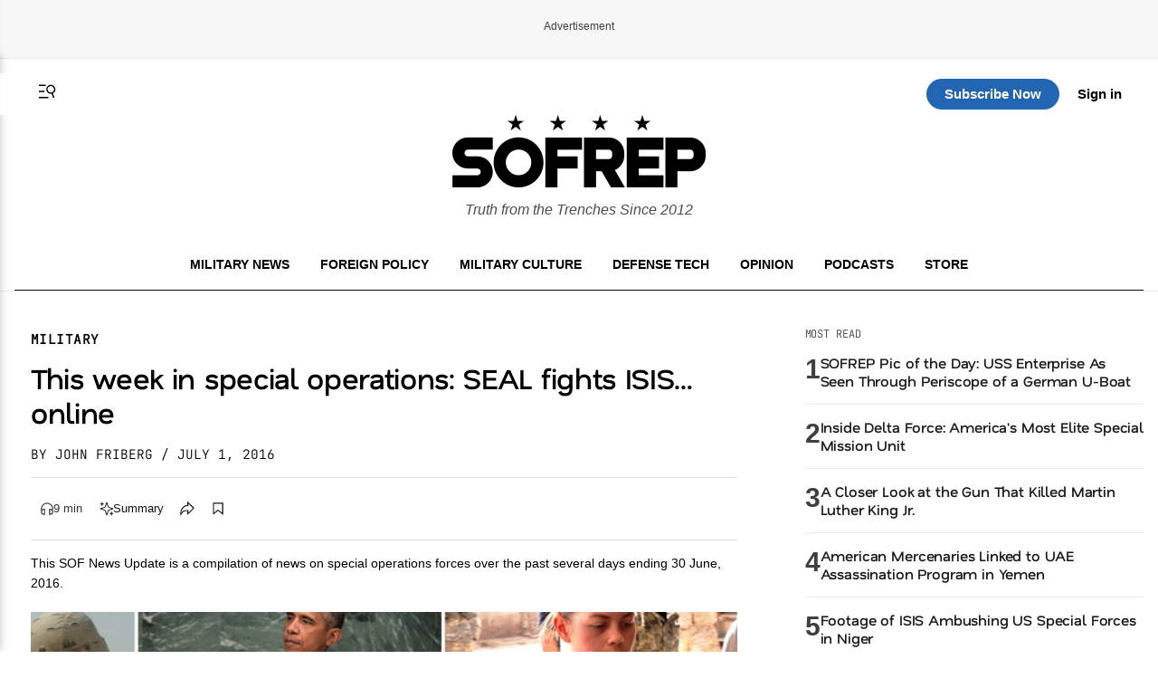

--- FILE ---
content_type: text/css
request_url: https://sofrep.com/wp-content/themes/sofrep/style.css?ver=1768979916
body_size: 28237
content:
/*!
Theme Name: SOFREP
Theme URI: https://sofrep.com/
Author: Cris Tagupa
Author URI: https://cristagupa.com
Description: WP Theme for SOFREP
Version: 1.1.6
Tested up to: 5.4
Requires PHP: 5.6
License: GNU General Public License v2 or later
License URI: LICENSE
Text Domain: sofrep
Tags: custom-background, custom-logo, custom-menu, featured-images, threaded-comments, translation-ready

This theme, like WordPress, is licensed under the GPL.
Use it to make something cool, have fun, and share what you've learned.

SOFREP is based on Underscores https://underscores.me/, (C) 2012-2020 Automattic, Inc.
Underscores is distributed under the terms of the GNU GPL v2 or later.

Normalizing styles have been helped along thanks to the fine work of
Nicolas Gallagher and Jonathan Neal https://necolas.github.io/normalize.css/
*/

/*--------------------------------------------------------------
>>> TABLE OF CONTENTS:
----------------------------------------------------------------
# Generic
	- Normalize
	- Box sizing
# Base
	- Typography
	- Elements
	- Links
	- Forms
## Layouts
# Components
	- Navigation
	- Posts and pages
	- Comments
	- Widgets
	- Media
	- Captions
	- Galleries
# plugins
	- Jetpack infinite scroll
# Utilities
	- Accessibility
	- Alignments

--------------------------------------------------------------*/

/*--------------------------------------------------------------
# Generic
--------------------------------------------------------------*/

/* Normalize
--------------------------------------------- */

/*! normalize.css v8.0.1 | MIT License | github.com/necolas/normalize.css */

/* Document
	 ========================================================================== */

/**
 * 1. Correct the line height in all browsers.
 * 2. Prevent adjustments of font size after orientation changes in iOS.
 */
html {
  line-height: 1.15;
  -webkit-text-size-adjust: 100%;
}

/* Sections
	 ========================================================================== */

/**
 * Remove the margin in all browsers.
 */
body {
  margin: 0;
}

/**
 * Render the `main` element consistently in IE.
 */
main {
  display: block;
}

/**
 * Correct the font size and margin on `h1` elements within `section` and
 * `article` contexts in Chrome, Firefox, and Safari.
 */
h1 {
  font-size: 2em;
  margin: 0.67em 0;
}

/* Grouping content
	 ========================================================================== */

/**
 * 1. Add the correct box sizing in Firefox.
 * 2. Show the overflow in Edge and IE.
 */
hr {
  box-sizing: content-box;
  height: 0;
  overflow: visible;
}

/**
 * 1. Correct the inheritance and scaling of font size in all browsers.
 * 2. Correct the odd `em` font sizing in all browsers.
 */
pre {
  font-family: monospace, monospace;
  font-size: 1em;
}

/* Text-level semantics
	 ========================================================================== */

/**
 * Remove the gray background on active links in IE 10.
 */
a {
  background-color: transparent;
}

/**
 * 1. Remove the bottom border in Chrome 57-
 * 2. Add the correct text decoration in Chrome, Edge, IE, Opera, and Safari.
 */
abbr[title] {
  border-bottom: none;
  text-decoration: underline;
  text-decoration: underline dotted;
}

/**
 * Add the correct font weight in Chrome, Edge, and Safari.
 */
b,
strong {
  font-weight: bolder;
}

/**
 * 1. Correct the inheritance and scaling of font size in all browsers.
 * 2. Correct the odd `em` font sizing in all browsers.
 */
code,
kbd,
samp {
  font-family: monospace, monospace;
  font-size: 1em;
}

/**
 * Add the correct font size in all browsers.
 */
small {
  font-size: 80%;
}

/**
 * Prevent `sub` and `sup` elements from affecting the line height in
 * all browsers.
 */
sub,
sup {
  font-size: 75%;
  line-height: 0;
  position: relative;
  vertical-align: baseline;
}

sub {
  bottom: -0.25em;
}

sup {
  top: -0.5em;
}

/* Embedded content
	 ========================================================================== */

/**
 * Remove the border on images inside links in IE 10.
 */
img {
  border-style: none;
}

/* Forms
	 ========================================================================== */

/**
 * 1. Change the font styles in all browsers.
 * 2. Remove the margin in Firefox and Safari.
 */
button,
input,
optgroup,
select,
textarea {
  font-family: inherit;
  font-size: 100%;
  line-height: 1.15;
  margin: 0;
}

/**
 * Show the overflow in IE.
 * 1. Show the overflow in Edge.
 */
button,
input {
  overflow: visible;
}

/**
 * Remove the inheritance of text transform in Edge, Firefox, and IE.
 * 1. Remove the inheritance of text transform in Firefox.
 */
button,
select {
  text-transform: none;
}

/**
 * Correct the inability to style clickable types in iOS and Safari.
 */
button,
[type="button"],
[type="reset"],
[type="submit"] {
  -webkit-appearance: button;
}

/**
 * Remove the inner border and padding in Firefox.
 */
button::-moz-focus-inner,
[type="button"]::-moz-focus-inner,
[type="reset"]::-moz-focus-inner,
[type="submit"]::-moz-focus-inner {
  border-style: none;
  padding: 0;
}

/**
 * Restore the focus styles unset by the previous rule.
 */
button:-moz-focusring,
[type="button"]:-moz-focusring,
[type="reset"]:-moz-focusring,
[type="submit"]:-moz-focusring {
  outline: 1px dotted ButtonText;
}

/**
 * Correct the padding in Firefox.
 */
fieldset {
  padding: 0.35em 0.75em 0.625em;
}

/**
 * 1. Correct the text wrapping in Edge and IE.
 * 2. Correct the color inheritance from `fieldset` elements in IE.
 * 3. Remove the padding so developers are not caught out when they zero out
 *		`fieldset` elements in all browsers.
 */
legend {
  box-sizing: border-box;
  color: inherit;
  display: table;
  max-width: 100%;
  padding: 0;
  white-space: normal;
}

/**
 * Add the correct vertical alignment in Chrome, Firefox, and Opera.
 */
progress {
  vertical-align: baseline;
}

/**
 * Remove the default vertical scrollbar in IE 10+.
 */
textarea {
  overflow: auto;
}

/**
 * 1. Add the correct box sizing in IE 10.
 * 2. Remove the padding in IE 10.
 */
[type="checkbox"],
[type="radio"] {
  box-sizing: border-box;
  padding: 0;
}

/**
 * Correct the cursor style of increment and decrement buttons in Chrome.
 */
[type="number"]::-webkit-inner-spin-button,
[type="number"]::-webkit-outer-spin-button {
  height: auto;
}

/**
 * 1. Correct the odd appearance in Chrome and Safari.
 * 2. Correct the outline style in Safari.
 */
[type="search"] {
  -webkit-appearance: textfield;
  outline-offset: -2px;
}

/**
 * Remove the inner padding in Chrome and Safari on macOS.
 */
[type="search"]::-webkit-search-decoration {
  -webkit-appearance: none;
}

/**
 * 1. Correct the inability to style clickable types in iOS and Safari.
 * 2. Change font properties to `inherit` in Safari.
 */
::-webkit-file-upload-button {
  -webkit-appearance: button;
  font: inherit;
}

/* Interactive
	 ========================================================================== */

/*
 * Add the correct display in Edge, IE 10+, and Firefox.
 */
details {
  display: block;
}

/*
 * Add the correct display in all browsers.
 */
summary {
  display: list-item;
}

/* Misc
	 ========================================================================== */

/**
 * Add the correct display in IE 10+.
 */
template {
  display: none;
}

/**
 * Add the correct display in IE 10.
 */
[hidden] {
  display: none;
}

/* Box sizing
--------------------------------------------- */

/* Inherit box-sizing to more easily change it's value on a component level.
@link http://css-tricks.com/inheriting-box-sizing-probably-slightly-better-best-practice/ */
*,
*::before,
*::after {
  box-sizing: inherit;
}

html {
  box-sizing: border-box;
}

/*--------------------------------------------------------------
# Base
--------------------------------------------------------------*/

/* Typography
--------------------------------------------- */
body,
button,
input,
select,
optgroup,
textarea {
  color: #404040;
  font-family: 'Inter', sans-serif;
  font-weight: 300;
  font-size: 1rem;
  line-height: 1.5;
}

h1,
h2,
h3,
h4,
h5,
h6 {
  clear: both;
}

h1,
h2,
h3 {
  font-family: 'Nata Sans', sans-serif;
  font-weight: 600;
}

h4,
h5,
h6 {
  font-family: 'Nata Sans', sans-serif;
  font-weight: 500;
}

/* Optional Fine-tuning */
h1,
h2,
h3,
h4,
h5,
h6 {
  letter-spacing: -0.01em;
  line-height: 1.2;
}

body {
  line-height: 1.6;
  font-size: 16px;
  -webkit-font-smoothing: antialiased;
  -moz-osx-font-smoothing: grayscale;
}

p {
  margin-bottom: 1.5em;
}

dfn,
cite,
em,
i {
  font-style: italic;
}

blockquote {
  margin: 0 1.5em;
  border-left: 4px solid #ccc;
  padding-left: 20px;
}

address {
  margin: 0 0 1.5em;
}

pre {
  background: #eee;
  font-family: "Courier 10 Pitch", courier, monospace;
  line-height: 1.6;
  margin-bottom: 1.6em;
  max-width: 100%;
  overflow: auto;
  padding: 1.6em;
}

code,
kbd,
tt,
var {
  font-family: monaco, consolas, "Andale Mono", "DejaVu Sans Mono", monospace;
}

abbr,
acronym {
  border-bottom: 1px dotted #666;
  cursor: help;
}

mark,
ins {
  background: #fff9c0;
  text-decoration: none;
}

big {
  font-size: 125%;
}

/* Elements
--------------------------------------------- */
body {
  background: #fff;
}

hr {
  background-color: #ccc;
  border: 0;
  height: 1px;
  margin-bottom: 1.5em;
}

ul,
ol {
  margin: 0 0 1.5em 3em;
}

ul {
  list-style: disc;
}

ol {
  list-style: decimal;
}

li>ul,
li>ol {
  margin-bottom: 0;
  margin-left: 1.5em;
}

dt {
  font-weight: 700;
}

dd {
  margin: 0 1.5em 1.5em;
}

/* Make sure embeds and iframes fit their containers. */
embed,
iframe,
object {
  max-width: 100%;
}

img {
  height: auto;
  max-width: 100%;
}

figure {
  margin: 1em 0;
}

table {
  margin: 0 0 1.5em;
  width: 100%;
}

/* Links
--------------------------------------------- */
a {
  color: #4169e1;
}

a:hover,
a:focus,
a:active {
  color: #191970;
}

a:focus {
  outline: thin dotted;
}

a:hover,
a:active {
  outline: 0;
}

/* Forms
--------------------------------------------- */
button,
input[type="button"],
input[type="reset"],
input[type="submit"] {
  border: 1px solid;
  border-color: #ccc #ccc #bbb;
  border-radius: 3px;
  background: #e6e6e6;
  color: rgba(0, 0, 0, 0.8);
  line-height: 1;
  padding: 0.6em 1em 0.4em;
}

button:hover,
input[type="button"]:hover,
input[type="reset"]:hover,
input[type="submit"]:hover {
  border-color: #ccc #bbb #aaa;
}

button:active,
button:focus,
input[type="button"]:active,
input[type="button"]:focus,
input[type="reset"]:active,
input[type="reset"]:focus,
input[type="submit"]:active,
input[type="submit"]:focus {
  border-color: #aaa #bbb #bbb;
}

input[type="text"],
input[type="email"],
input[type="url"],
input[type="password"],
input[type="search"],
input[type="number"],
input[type="tel"],
input[type="range"],
input[type="date"],
input[type="month"],
input[type="week"],
input[type="time"],
input[type="datetime"],
input[type="datetime-local"],
input[type="color"],
textarea {
  color: #666;
  border: 1px solid #ccc;
  border-radius: 3px;
  padding: 3px;
}

input[type="text"]:focus,
input[type="email"]:focus,
input[type="url"]:focus,
input[type="password"]:focus,
input[type="search"]:focus,
input[type="number"]:focus,
input[type="tel"]:focus,
input[type="range"]:focus,
input[type="date"]:focus,
input[type="month"]:focus,
input[type="week"]:focus,
input[type="time"]:focus,
input[type="datetime"]:focus,
input[type="datetime-local"]:focus,
input[type="color"]:focus,
textarea:focus {
  color: #111;
}

select {
  border: 1px solid #ccc;
}

textarea {
  width: 100%;
}

/*--------------------------------------------------------------
# Layouts
--------------------------------------------------------------*/

/*--------------------------------------------------------------
# Components
--------------------------------------------------------------*/

/* Navigation
--------------------------------------------- */
.main-navigation {
  display: block;
  width: 100%;
}

.main-navigation ul {
  display: none;
  list-style: none;
  margin: 0;
  padding-left: 0;
}

.main-navigation ul ul {
  box-shadow: 0 3px 3px rgba(0, 0, 0, 0.2);
  float: left;
  position: absolute;
  top: 100%;
  left: -999em;
  z-index: 99999;
}

.main-navigation ul ul ul {
  left: -999em;
  top: 0;
}

.main-navigation ul ul li:hover>ul,
.main-navigation ul ul li.focus>ul {
  display: block;
  left: auto;
}

.main-navigation ul ul a {
  width: 200px;
}

.main-navigation ul li:hover>ul,
.main-navigation ul li.focus>ul {
  left: auto;
}

.main-navigation li {
  position: relative;
}

.main-navigation a {
  display: block;
  text-decoration: none;
}

/* Small menu. */
.menu-toggle,
.main-navigation.toggled ul {
  display: block;
}

@media screen and (min-width: 37.5em) {

  .menu-toggle {
    display: none;
  }

  .main-navigation ul {
    display: flex;
  }
}

.site-main .comment-navigation,
.site-main .posts-navigation,
.site-main .post-navigation {
  margin: 0 0 1.5em;
}

.comment-navigation .nav-links,
.posts-navigation .nav-links,
.post-navigation .nav-links {
  display: flex;
}

.comment-navigation .nav-previous,
.posts-navigation .nav-previous,
.post-navigation .nav-previous {
  flex: 1 0 50%;
}

.comment-navigation .nav-next,
.posts-navigation .nav-next,
.post-navigation .nav-next {
  text-align: end;
  flex: 1 0 50%;
}

/* Posts and pages
--------------------------------------------- */
.sticky {
  display: block;
}

.post,
.page {}

.updated:not(.published) {
  display: none;
}

.page-content,
.entry-content,
.entry-summary {
  margin: 1.5em 0 0;
}

.page-links {
  clear: both;
  margin: 0 0 1.5em;
}

/* Comments
--------------------------------------------- */
.comment-content a {
  word-wrap: break-word;
}

.bypostauthor {
  display: block;
}

/* Widgets
--------------------------------------------- */
.widget {
  margin: 0 0 1.5em;
}

.widget select {
  max-width: 100%;
}

/* Media
--------------------------------------------- */
.page-content .wp-smiley,
.entry-content .wp-smiley,
.comment-content .wp-smiley {
  border: none;
  margin-bottom: 0;
  margin-top: 0;
  padding: 0;
}

/* Make sure logo link wraps around logo image. */
.custom-logo-link {
  display: inline-block;
}

/* Captions
--------------------------------------------- */
.wp-caption {
  margin-bottom: 1.5em;
  max-width: 100%;
}

.wp-caption img[class*="wp-image-"] {
  display: block;
  margin-left: auto;
  margin-right: auto;
}

.wp-caption .wp-caption-text {
  margin: 0.8075em 0;
  text-align: left;
  display: block;
  margin-top: 8px;
  font-size: 0.8125rem;
  line-height: 1.4;
  color: #666;
}

.wp-caption-text {
  text-align: center;
}

/* Galleries
--------------------------------------------- */
.gallery {
  margin-bottom: 1.5em;
  display: grid;
  grid-gap: 1.5em;
}

.gallery-item {
  display: inline-block;
  text-align: center;
  width: 100%;
}

.gallery-columns-2 {
  grid-template-columns: repeat(2, 1fr);
}

.gallery-columns-3 {
  grid-template-columns: repeat(3, 1fr);
}

.gallery-columns-4 {
  grid-template-columns: repeat(4, 1fr);
}

.gallery-columns-5 {
  grid-template-columns: repeat(5, 1fr);
}

.gallery-columns-6 {
  grid-template-columns: repeat(6, 1fr);
}

.gallery-columns-7 {
  grid-template-columns: repeat(7, 1fr);
}

.gallery-columns-8 {
  grid-template-columns: repeat(8, 1fr);
}

.gallery-columns-9 {
  grid-template-columns: repeat(9, 1fr);
}

.gallery-caption {
  display: block;
}

/*--------------------------------------------------------------
# Plugins
--------------------------------------------------------------*/

/* Jetpack infinite scroll
--------------------------------------------- */

/* Hide the Posts Navigation and the Footer when Infinite Scroll is in use. */
.infinite-scroll .posts-navigation,
.infinite-scroll.neverending .site-footer {
  display: none;
}

/* Re-display the Theme Footer when Infinite Scroll has reached its end. */
.infinity-end.neverending .site-footer {
  display: block;
}

/*--------------------------------------------------------------
# Utilities
--------------------------------------------------------------*/

/* Accessibility
--------------------------------------------- */

/* Text meant only for screen readers. */
.screen-reader-text {
  border: 0;
  clip: rect(1px, 1px, 1px, 1px);
  clip-path: inset(50%);
  height: 1px;
  margin: -1px;
  overflow: hidden;
  padding: 0;
  position: absolute !important;
  width: 1px;
  word-wrap: normal !important;
}

.screen-reader-text:focus {
  background-color: #f1f1f1;
  border-radius: 3px;
  box-shadow: 0 0 2px 2px rgba(0, 0, 0, 0.6);
  clip: auto !important;
  clip-path: none;
  color: #21759b;
  display: block;
  font-size: 0.875rem;
  font-weight: 700;
  height: auto;
  left: 5px;
  line-height: normal;
  padding: 15px 23px 14px;
  text-decoration: none;
  top: 5px;
  width: auto;
  z-index: 100000;
}

/* Do not show the outline on the skip link target. */
#primary[tabindex="-1"]:focus {
  outline: 0;
}

/*--------------------------------------------------------------
# Theme CSS
--------------------------------------------------------------*/

/* ====== HEADER ====== */
:root {
  --header-z: 999;
  --pmpro-input-bg: #ffffff;
  --pmpro-input-text: #333333;
}

.site-header {
  background-color: #000;
  color: #fff;
  padding: 1em;
  position: relative;
  z-index: auto;
  border-bottom: 1px solid #181818;
}

.site-title a {
  color: #fff;
  font-size: 1.5em;
  font-weight: bold;
}

.site-description {
  font-size: 0.85em;
  color: #ccc;
  margin-top: 0.25em;
}

.main-navigation {}

.main-navigation a {
  color: #fff;
  font-weight: 500;
  padding: 0.5em;
}

.main-navigation a:hover {
  background-color: #222;
  border-radius: 4px;
}


/* Header layout */
.header-grid {
  display: grid;
  grid-template-columns: auto 1fr auto;
  /* logo | nav | actions */
  align-items: center;
  gap: 0 2rem;
  padding: 0 1rem;
  position: relative;
}

/* Logo and description */
.site-branding {
  display: flex;
  align-items: center;
  gap: 0.75rem;
}

.site-branding .site-description {
  margin: 0;
  font-size: 16px;
  opacity: 0.7;
  display: block;
  color: #000;
  font-style: italic;
  margin-top: 5px;
}

/* Navigation (center) */
.main-navigation {
  display: flex;
}

#primary-menu {
  display: flex;
  gap: 1.5rem;
  list-style: none;
  margin: 0;
  padding: 0;
}

#primary-menu li a {
  color: #fff;
  text-decoration: none;
  font-family: 'JetBrains Mono', monospace;
  font-weight: 400;
  text-transform: uppercase;
  font-size: 14px;
}

#primary-menu li a:hover {
  opacity: 0.8;
}

/* Actions (right side) */
.header-actions {
  display: flex;
  align-items: center;
  gap: 1rem;
  justify-self: flex-start;
}

.header-actions img {
  filter: brightness(0) invert(1);
  width: 24px;
  height: 24px;
  display: block;
}

.header-logo {
  justify-self: center;
}

.header-actions-right {
  display: flex;
  align-items: center;
  justify-content: flex-end;
  gap: 12px;
  justify-self: flex-end;
}

/* Hamburger (hidden by default) */
.menu-toggle {
  display: none;
  border: 0;
  background: transparent;
  cursor: pointer;
  padding: 0.5rem;
  line-height: 0;
}

.menu-toggle svg {
  width: 24px;
  height: 24px;
  color: #fff;
  transition: color 0.3s ease;
}

.site-home-header .menu-toggle svg {
  color: #000;
}

/* Search trigger SVG (shown when logged in) */
.st-search-show-outputs .search-trigger {
  display: inline-block;
  width: 24px;
  height: 24px;
  color: #fff;
  transition: color 0.3s ease;
}

.site-home-header .st-search-show-outputs .search-trigger {
  color: #000;
}


/* ====== HOME HEADER ====== */
.site-home-header {
  background: #fff;
  border-bottom: none;
  padding-bottom: 0;
  border-top: 1px solid #e9e9e9;
}

.site-home-header .home-nav {
  text-align: center;
  border-bottom: 1px solid #111111;
  padding-bottom: 10px;
}

.site-home-header #primary-menu,
.site-home-header .main-navigation {
  display: block;
}

.site-home-header #primary-menu li {
  display: inline-block;
  margin: 0 8px;
}

.site-home-header #primary-menu li a {
  color: #000;
  font-weight: bold;
  font-family: 'Inter', sans-serif;
}

.site-home-header #primary-menu li a:hover {
  background-color: #E9E9EA;
}

.site-home-header .site-branding {
  display: block;
  text-align: center;
  margin-bottom: 30px;
}

.header-actions-top {
  display: grid;
  grid-template-columns: 1fr auto 1fr;
  align-items: center;
  position: sticky;
  top: 0;
  z-index: var(--header-z);
  background: #fff;
  padding: 6px 24px;
  width: 100%;
  max-width: 1288px;
  margin: 0 auto;
  column-gap: 24px;
}

.header-actions-top::before {
  content: "";
  position: absolute;
  top: 0;
  left: 50%;
  transform: translateX(-50%);
  width: 100vw;
  height: 100%;
  background: #fff;
  z-index: -1;
}

.header-actions img {
  filter: invert(1);
}

.header-actions-right a.top-sub-btn {
  display: inline-block;
  text-align: center;
  background: #2266B3;
  color: #fff;
  opacity: 1;
  text-decoration: none;
  font-size: 15px;
  padding: 5px 20px;
  border-radius: 20px;
  font-weight: bold;
  margin-right: 20px;
}

.header-actions-right a.top-login-btn {
  font-weight: bold;
  font-size: 15px;
  color: #000;
  text-decoration: none;
}

.header-actions-right a.top-login-btn:hover {
  text-decoration: underline;
}

/* Account button (drawer trigger) */
.header-actions-right button.top-login-btn {
  display: inline-flex;
  align-items: center;
  gap: 6px;
  font-weight: bold;
  font-size: 15px;
  color: #000;
  background: transparent;
  border: 0;
  cursor: pointer;
  padding: 4px 8px;
  border-radius: 4px;
  font-family: inherit;
}

.header-actions-right button.top-login-btn:hover {
  background: #f0f0f0;
}

.header-actions-right button.top-login-btn svg {
  width: 18px;
  height: 18px;
  flex-shrink: 0;
}


.header-logo img {
  display: none;
}

/* Sticky/fixed utility bar states */
body.utility-fixed .header-actions-top {
  position: fixed;
  top: 0;
  left: 50%;
  transform: translateX(-50%);
  width: calc(100% - 32px);
  max-width: 1288px;
  right: auto;
  z-index: var(--header-z);
  box-shadow: 0 2px 8px rgba(0, 0, 0, 0.1);
}

/* Full-width background layer behind sticky header */
body.utility-fixed .header-actions-top::before {
  content: "";
  position: absolute;
  top: 0;
  left: 50%;
  transform: translateX(-50%);
  width: 100vw;
  height: 100%;
  background: #fff;
  z-index: -1;
  box-shadow: 0 2px 8px rgba(0, 0, 0, 0.1);
}

body.top-utility-logo .header-logo img {
  display: inline-block;
  max-height: 40px;
  width: auto;
}

/* Compact header for logged-in users - show only sticky bar with logo */
body.logged-in-compact-header .site-branding,
body.logged-in-compact-header .home-nav {
  display: none !important;
}

body.logged-in-compact-header .header-logo img {
  display: inline-block;
  max-height: 40px;
  width: auto;
}

body.logged-in-compact-header .header-actions-top {
  position: fixed;
  top: 0;
  left: 50%;
  transform: translateX(-50%);
  width: calc(100% - 32px);
  max-width: 1288px;
  right: auto;
  z-index: var(--header-z);
}

/* Full-width background layer behind logged-in compact header */
body.logged-in-compact-header .header-actions-top::before {
  content: "";
  position: absolute;
  top: 0;
  left: 50%;
  transform: translateX(-50%);
  width: 100vw;
  height: 100%;
  background: #fff;
  z-index: -1;
  box-shadow: 0 2px 8px rgba(0, 0, 0, 0.1);
}

body.logged-in-compact-header .site-home-header {
  min-height: 0;
}

body.logged-in-compact-header .site-home-header .container {
  padding-bottom: 0;
}

/* Add top padding to main content to account for fixed header */
body.logged-in-compact-header #primary,
body.logged-in-compact-header .site-main {
  padding-top: 80px;
}


/* ====== MAIN CONTENT ====== */
.site-main {
  max-width: 1288px;
  margin: 2em auto;
  padding: 0 1em;
}

.entry-title {
  font-size: 2em;
  margin-bottom: 0.3em;
}

.entry-content p {
  margin-bottom: 1em;
}

/* ====== FOOTER ====== */
.site-footer {
  background-color: #111;
  color: #ccc;
  text-align: center;
  padding: 1.5em 1em;
  margin-top: 3em;
  font-size: 0.85em;
  clear: both;
}

.site-footer a {
  color: #fff;
}

.site-footer a:hover {
  text-decoration: underline;
}

/* Responsive: show hamburger and collapse nav */
@media (max-width: 920px) {
  .site-home-header {
    width: 100vw;
    margin-left: calc(50% - 50vw);
    margin-right: calc(50% - 50vw);
    padding-left: 0;
    padding-right: 0;
    background: #fff;
  }

  .site {
    position: relative;
    z-index: 2;
  }

  body.utility-fixed .header-actions-top {
    left: 50%;
    right: auto;
    transform: translateX(-50%);
    width: calc(100% - 32px);
    max-width: 1288px;
    margin-left: 0;
    margin-right: 0;
  }

  .site-home-header .container {
    max-width: 1288px;
    margin: 0 auto;
    padding-left: 16px;
    padding-right: 16px;
  }

  .header-actions-top {
    position: sticky;
  }

  .header-actions-top::before {
    content: "";
    position: absolute;
    top: 0;
    left: 50%;
    transform: translateX(-50%);
    width: 100vw;
    height: 100%;
    background: #fff;
    z-index: -1;
  }

  .menu-toggle {
    display: inline-block;
    /* only show on smaller screens */
  }

  #primary-menu {
    display: none;
    position: absolute;
    top: 100%;
    left: 0;
    right: 0;
    background: #111;
    flex-direction: column;
    gap: 1rem;
    padding: 1rem;
    border-top: 1px solid rgba(255, 255, 255, .1);
    z-index: 1000;
    /* make sure it’s above everything */
  }

  #primary-menu.is-open {
    display: flex;
  }

  .site-home-header #primary-menu,
  .site-home-header .site-branding,
  .header-actions-right a.top-sub-btn,
  .site-home-header .header-actions-top .st-search-show-outputs {
    display: none !important;
  }

  .header-logo img {
    display: inline-block;
  }

}


/* Alignments
--------------------------------------------- */
.alignleft {

  /*rtl:ignore*/
  float: left;

  /*rtl:ignore*/
  margin-right: 1.5em;
  margin-bottom: 1.5em;
}

.alignright {

  /*rtl:ignore*/
  float: right;

  /*rtl:ignore*/
  margin-left: 1.5em;
  margin-bottom: 1.5em;
}

.aligncenter {
  clear: both;
  display: block;
  margin-left: auto;
  margin-right: auto;
  margin-bottom: 1.5em;
}

/* Featured image & caption */
.rdp-featured {
  margin: 1.5em 0;
  text-align: center;
}

.rdp-featured img {
  max-width: 100%;
  height: auto;
  display: block;
  margin: 0 auto;
}

.rdp-featured figcaption {
  font-size: 0.85em;
  color: #666;
  margin-top: 0.5em;
  line-height: 1.4;
}

/* Entry meta */
.entry-meta {
  font-size: 0.9em;
  color: #777;
  margin-top: 0.5em;
  margin-bottom: 1em;
}

/* Author box */
.author-box {
  display: flex;
  align-items: flex-start;
}

.author-avatar {
  width: 80px;
  height: 80px;
  margin-right: 1em;
  flex-shrink: 0;
  object-fit: cover;
}

.author-info {
  flex: 1;
}

.author-name {
  margin: 0 0 0.3em;
  font-size: 1.2em;
}

.author-bio {
  font-size: 14px;
  color: #000;
  line-height: 1.5;
  font-weight: lighter;
}

.author-social {
  list-style: none;
  padding: 0;
  margin: 0.5em 0 0;
  display: flex;
  flex-wrap: wrap;
  gap: 0.5em;
}

.author-social li a {
  font-size: 0.85em;
  color: #0073aa;
  text-decoration: none;
}

.author-social li a:hover {
  text-decoration: underline;
}

.page-header {
  margin: 1rem 0 1.25rem;
}

.page-title {
  font-size: 1.75rem;
  margin: 0;
  text-transform: uppercase;
}

.page-subtitle {
  color: #666;
  margin: .25rem 0 0;
}

.archive-list {
  display: grid;
  gap: 1rem;
}

@media (min-width: 720px) {
  .archive-list {
    grid-template-columns: 1fr 1fr 1fr;
  }
}

.archive-item {}

.archive-thumb img {
  width: 100%;
  height: auto;
  object-fit: cover;
}

.archive-body {
  flex: 1;
  min-width: 0;
}

.archive-title {
  font-size: 1.1rem;
  margin: 15px 0;
}

.archive-title a {
  text-decoration: none;
  color: #000;
}

.archive-title a:hover {
  text-decoration: underline;
}

.archive-meta {
  font-size: .9rem;
  color: #666;
  margin: 0 0 .5rem;
}

.archive-excerpt {
  color: #333;
}

.pagination {
  margin: 1.5rem 0;
  text-align: center;
}

.pagination .page-numbers {
  display: inline-block;
  margin: 0 .5rem;
}

.archive-excerpt p {
  font-size: 12px;
}

/* Search Results Page
--------------------------------------------- */
.search-results-page {
  max-width: 900px;
  margin: 0 auto;
  padding: 2rem 1.5rem;
}

/* Search Header Section */
.search-header-section {
  margin-bottom: 3rem;
  border-bottom: 1px solid #e0e0e0;
  padding-bottom: 2rem;
}

.search-container {
  margin-bottom: 2rem;
}

.search-input-wrapper {
  position: relative;
  display: flex;
  align-items: center;
  gap: 0.5rem;
  background: #f5f5f5;
  border-radius: 6px;
  padding: 0.75rem 1rem;
  transition: all 0.3s ease;
  border: 1px solid #e0e0e0;
}

.search-input-wrapper:focus-within {
  border-color: #333;
  box-shadow: 0 2px 8px rgba(0, 0, 0, 0.1);
}

.search-input-field {
  flex: 1;
  border: none;
  background: transparent;
  font-size: 1rem;
  outline: none;
  padding: 0;
  font-family: inherit;
  color: #333;
}

.search-input-field::placeholder {
  color: #999;
}

.search-submit-btn {
  background: none;
  border: none;
  cursor: pointer;
  padding: 0.25rem;
  display: flex;
  align-items: center;
  justify-content: center;
  color: #666;
  transition: color 0.3s ease;
  width: 24px;
  height: 24px;
}

.search-submit-btn:hover {
  color: #333;
}

.search-submit-btn svg {
  width: 100%;
  height: 100%;
  stroke: currentColor;
}

/* Search Stats */
.search-stats {
  text-align: center;
  margin-top: 2rem;
}

.search-results-title {
  font-size: 2rem;
  font-weight: 700;
  margin: 0 0 0.5rem;
  text-transform: uppercase;
  letter-spacing: 0.5px;
}

.search-query-text {
  font-size: 1.125rem;
  color: #666;
  margin: 0.5rem 0;
}

.search-query-text .highlight {
  font-weight: 600;
  color: #333;
}

.search-count {
  font-size: 0.95rem;
  color: #999;
  margin: 0.5rem 0 0;
}

/* Search Results Grid */
.search-results-container {
  margin: 2rem 0;
}

.results-grid {
  display: grid;
  grid-template-columns: 1fr;
  gap: 1.5rem;
  margin-bottom: 3rem;
}

@media (min-width: 768px) {
  .results-grid {
    grid-template-columns: 1fr 1fr;
    gap: 2rem;
  }
}

@media (min-width: 1024px) {
  .results-grid {
    grid-template-columns: 1fr 1fr 1fr;
    gap: 1.5rem;
  }
}

/* Search Result Card */
.search-result-card {
  display: flex;
  flex-direction: column;
  height: 100%;
  background: #fff;
  border: 1px solid #e0e0e0;
  border-radius: 4px;
  overflow: hidden;
  transition: all 0.3s ease;
  text-decoration: none;
}

.search-result-card:hover {
  border-color: #333;
  box-shadow: 0 8px 24px rgba(0, 0, 0, 0.12);
  transform: translateY(-2px);
}

.result-thumbnail {
  width: 100%;
  height: 200px;
  overflow: hidden;
  background: #f5f5f5;
}

.result-thumbnail img {
  width: 100%;
  height: 100%;
  object-fit: cover;
  transition: transform 0.3s ease;
}

.search-result-card:hover .result-thumbnail img {
  transform: scale(1.05);
}

.result-content {
  flex: 1;
  padding: 1rem;
  display: flex;
  flex-direction: column;
}

.result-category {
  display: inline-block;
  font-size: 0.75rem;
  font-weight: 700;
  text-transform: uppercase;
  letter-spacing: 0.5px;
  color: #e74c3c;
  margin-bottom: 0.5rem;
  width: fit-content;
}

.result-title {
  font-size: 1.1rem;
  font-weight: 700;
  margin: 0.5rem 0;
  line-height: 1.4;
  flex-grow: 1;
}

.result-title a {
  color: #333;
  text-decoration: none;
  transition: color 0.3s ease;
}

.result-title a:hover {
  color: #e74c3c;
}

.result-excerpt {
  font-size: 0.9rem;
  color: #666;
  line-height: 1.6;
  margin: 0.5rem 0;
  flex-grow: 1;
}

.result-meta {
  margin-top: auto;
  padding-top: 1rem;
  border-top: 1px solid #f0f0f0;
  display: flex;
  align-items: center;
  gap: 1rem;
}

.result-date {
  font-size: 0.85rem;
  color: #999;
  font-style: italic;
}

/* Pagination */
.search-pagination {
  margin: 3rem 0;
  text-align: center;
  padding: 2rem 0;
  border-top: 1px solid #e0e0e0;
}

.page-numbers {
  display: inline-flex;
  align-items: center;
  gap: 0.5rem;
  flex-wrap: wrap;
  justify-content: center;
}

.page-numbers a,
.page-numbers span {
  display: inline-flex;
  align-items: center;
  justify-content: center;
  min-width: 44px;
  height: 44px;
  padding: 0 0.5rem;
  border: 1px solid #e0e0e0;
  border-radius: 4px;
  text-decoration: none;
  color: #333;
  font-weight: 500;
  transition: all 0.3s ease;
}

.page-numbers a:hover {
  border-color: #333;
  background: #f5f5f5;
}

.page-numbers .current {
  background: #333;
  color: #fff;
  border-color: #333;
  cursor: default;
}

.page-numbers .dots {
  border: none;
  padding: 0;
}

/* No Results Message */
.search-no-results {
  margin: 4rem 0;
}

.no-results-content {
  text-align: center;
  padding: 3rem 1rem;
  background: #f9f9f9;
  border-radius: 4px;
  border: 1px solid #e0e0e0;
}

.no-results-content h2 {
  font-size: 2rem;
  font-weight: 700;
  margin: 0 0 1rem;
  text-transform: uppercase;
  letter-spacing: 0.5px;
}

.no-results-content p {
  font-size: 1rem;
  color: #666;
  margin: 0 0 1.5rem;
}

.no-results-suggestions {
  background: #fff;
  padding: 2rem;
  border-radius: 4px;
  margin: 2rem 0;
  border: 1px solid #e0e0e0;
}

.no-results-suggestions p {
  margin: 0 0 1rem;
  font-weight: 600;
  color: #333;
}

.no-results-suggestions ul {
  list-style: none;
  padding: 0;
  margin: 0;
}

.no-results-suggestions li {
  padding: 0.5rem 0;
  color: #666;
}

.no-results-suggestions li:before {
  content: "• ";
  margin-right: 0.5rem;
  color: #e74c3c;
  font-weight: 700;
}

.back-link {
  display: inline-block;
  margin-top: 2rem;
  padding: 0.75rem 1.5rem;
  background: #333;
  color: #fff;
  text-decoration: none;
  border-radius: 4px;
  font-weight: 600;
  transition: all 0.3s ease;
}

.back-link:hover {
  background: #555;
}

/* Header
--------------------------------------------- */
#masthead .container {
  max-width: 1288px;
  margin: 0 auto;
}

.site-branding .custom-logo {
  width: 122px;
  height: auto;
}

.ad-wrapper {
  text-align: center;
}

.header-ad-wrapper {
  text-align: center;
  padding: 20px 0;
  background: #F7F7F7;
}

.ad-label {
  font-size: 12px;
  margin-bottom: 5px;
}

.main-page {
  max-width: 1288px;
}


#headline {
  overflow: hidden;
}

/* Grid container */
.headline-grid {
  display: grid;
  gap: 1.5rem;
}

/* Desktop: 2/3 (featured) + 1/3 (list) */
@media (min-width: 992px) {
  .headline-grid {
    grid-template-columns: 4fr 1fr;
    align-items: start;
  }
}

/* Featured section (left) */
.headline-featured__media img {
  width: 100%;
  height: auto;
  display: block;
}

.headline-category {
  display: inline-block;
  font-size: 0.8rem;
  text-transform: uppercase;
  font-family: 'JetBrains Mono', monospace;
  font-weight: 300;
  letter-spacing: 0.03em;
  margin-bottom: 0.25rem;
}

.headline-category--sm {
  opacity: 0.75;
  font-size: 0.75rem;
  display: block;
}

.headline-title {
  margin: 0.25rem 0 0.5rem;
  line-height: 1.25;
  font-size: 24px;
}

.headline-title a {
  color: inherit;
  text-decoration: none;
}

.headline-title a:hover {
  text-decoration: underline;
}

.headline-excerpt p {
  color: #000;
  font-size: 14px;
  margin-bottom: 0;
}

/* Right section (list) */
.headline-right .headline-list {
  list-style: none;
  margin: 0;
  padding: 0;
}

.headline-list__item+.headline-list__item {
  border-top: 1px solid #eaeaea;
  padding-top: 0.75rem;
  margin-top: 0.75rem;
}

.headline-list__link {
  display: inline-block;
  text-decoration: none;
  color: #000;
}

.headline-list__link:hover .headline-list__title {
  text-decoration: underline;
  color: #000;
}

/* Responsive stacking */
@media (max-width: 991.98px) {
  .headline-grid {
    grid-template-columns: 1fr;
  }

  .headline-right {
    order: 2;
  }

  .headline-left {
    order: 1;
  }
}


.more-posts__heading {
  font-family: 'JetBrains Mono', monospace;
  font-weight: 300;
  text-transform: uppercase;
  font-size: 12px;
  margin-bottom: 15px;
  margin-top: 0;
}

.media-list {
  list-style: none;
  margin: 0;
  padding: 0;
}

.media-list__item {
  display: grid;
  grid-template-columns: 180px 1fr;
  gap: 0.9rem 1rem;
  align-items: start;
  padding: 2rem 0;
  border-top: 1px solid #eaeaea;
}

.media-list__item:first-child {
  padding-top: 0;
  border-top: 0;
}

.media-list__thumb img {
  width: 100%;
  height: auto;
  display: block;
  object-fit: cover;
}

.media-list__category {
  color: #000;
  font-size: 14px;
  margin-bottom: 0;
  margin-top: 10px;
  display: block;
}

.media-list__title {
  margin: 0 0 0.4rem;
  line-height: 1.25;
  font-size: 18px;
}

.media-list__title a {
  text-decoration: none;
  color: inherit;
}

/* Button treatment for icon + text combos */
.article-action-row .action-btn {
  display: inline-flex;
  gap: 6px;
  padding: 6px 12px;
  min-height: 32px;
  align-items: center;
  border: 1px solid transparent;
  border-radius: 999px;
  background: transparent;
  color: inherit;
  font: inherit;
  cursor: default;
  transition: background-color .2s ease, border-color .2s ease, box-shadow .2s ease, transform .2s ease;
}

.article-action-row .action-btn[aria-disabled∂="true"] {
  pointer-events: none;
  opacity: 1;
}

.article-action-row .action-btn:not([aria-disabled="true"]):hover,
.article-action-row .action-btn:not([aria-disabled="true"]):focus-visible {
  background: #c2c6c6;
  border-color: #ffffff;
  box-shadow: 0 4px 12px rgba(0, 0, 0, 0.06);
  transform: translateY(-1px);
}

.article-action-row .action-btn:not([aria-disabled="true"]):active {
  background: #eef0f3;
  border-color: #c8ccd1;
  box-shadow: 0 2px 6px rgba(0, 0, 0, 0.08);
  transform: translateY(0);
}

.article-action-row .action-btn:focus-visible {
  outline: 2px solid #5a7cff;
  outline-offset: 2px;
}

.media-list__title a:hover {
  text-decoration: underline;
}

.media-list__excerpt {
  color: #000;
  font-size: 15px;
  line-height: 1.55;
  margin-top: 10px;
}

.media-list__excerpt p {
  margin-bottom: 0;
  margin-top: 0;
}

.media-list__date {
  display: inline-block;
  margin-top: 0.4rem;
  font-size: 0.8rem;
  color: #777;
}

/* Responsive: stack thumbnail above text on small screens */
@media (max-width: 640px) {
  .media-list__item {
    grid-template-columns: 1fr;
  }
}

.related-posts {
  margin: 3rem 0;
}

.related-title {
  font-size: 12px;
  font-weight: 600;
  border-bottom: 2px solid #eee;
  padding-bottom: .5rem;
  margin-bottom: 1.5rem;
  font-family: 'JetBrains Mono', monospace;
  font-weight: 300;
  text-transform: uppercase;
}

.related-grid {
  display: grid;
  grid-template-columns: repeat(3, 1fr);
  grid-auto-rows: auto;
  gap: 1.5rem;
}

.related-item {
  display: flex;
  flex-direction: column;
  overflow: hidden;
}


.related-thumb img {
  width: 100%;
  height: auto;
  object-fit: cover;
}

.related-meta {}

.related-category {
  display: inline-block;
  font-size: 12px;
  color: #000;
  text-transform: uppercase;
  margin-bottom: .3rem;
  text-decoration: none;
  font-family: 'JetBrains Mono', monospace;
  font-weight: 300;
  opacity: 0.75;
}

.related-item-title {
  margin: 0;
  font-size: 16px;
  line-height: normal;
}

.related-item-title a {
  font-weight: 600;
  color: #000;
  text-decoration: none;
}

.related-item-title a:hover {
  text-decoration: underline;
}

.related-excerpt {
  font-size: .9rem;
  color: #555;
  flex-grow: 1;
  margin: .5rem 0;
}

.related-author-date {
  font-size: .8rem;
  color: #777;
  margin-top: .5rem;
}

/* Responsive tweaks */
@media (max-width: 1024px) {
  .related-grid {
    grid-template-columns: repeat(2, 1fr);
  }
}

@media (max-width: 640px) {
  .related-grid {
    grid-template-columns: 1fr;
    gap: 2.5rem;
  }
}

.st-default-search-input {
  padding-left: 30px;
  padding-top: 5px;
  padding-bottom: 5px;
  width: 100%;
}

/* Hide Swiftype search icon inside input on desktop */
@media (min-width: 768px) {
  .st-default-search-input {
    background-image: none !important;
    background: transparent !important;
  }
}

/* Show search icon on mobile */
@media (max-width: 767px) {
  .st-ui-search-icon {
    display: block !important;
  }
}

.st-ui-search-icon {
  display: none !important;
}



/* ===== Layout: Main + Sidebar ===== */
.home-more-container,
.article-main-container {
  max-width: 1288px;
  margin: 0 auto;
  padding: 0 1em;
  border-top: 1px solid #eaeaea;
  overflow: hidden;
  padding-top: 40px;
}

.article-main {
  margin-top: 0;
}

.home-more-articles,
.article-main {
  width: 100%;
  box-sizing: border-box;
}

.article-main .rdp-remote-article {
  padding: 0 18px 20px;
  box-sizing: border-box;
}

.article-main .rdp-remote-article .entry-header,
.article-main .rdp-remote-article .entry-content {
  max-width: 100%;
}

.article-main .entry-content,
.article-main .entry-content p:first-child {
  margin-top: 0;
}



/* Sidebar floats right, main floats left on wide screens */
@media (min-width: 992px) {

  .home-more-articles,
  .article-main {
    float: left;
    width: 68%;
    padding-right: 2rem;
  }

  #secondary,
  .widget-area {
    float: right;
    width: 30%;
    box-sizing: border-box;
  }

  /* clearfix for the container that holds main + sidebar */
  .site-content::after,
  .content-area::after,
  .container::after,
  body::after {
    content: "";
    display: table;
    clear: both;
  }
}


/* Stack on tablets/phones */
@media (max-width: 991.98px) {

  .home-more-articles,
  #secondary,
  .widget-area {
    float: none;
    width: 100%;
    padding: 0;
  }

  #secondary,
  .widget-area {
    margin-top: 2rem;
  }
}

h2.widgettitle {
  font-family: 'JetBrains Mono', monospace;
  font-weight: 300;
  text-transform: uppercase;
  font-size: 12px;
  margin-bottom: 15px;
  margin-top: 0;
}

/* Container */
.sofrep-radio-list {
  max-width: 960px;
  margin: 0 auto;
}

/* List */
.sofrep-radio-list__items {
  list-style: none;
  margin: 0;
  padding: 0;
}

/* Item row */
.sofrep-radio-list__item {
  display: flex;
  align-items: center;
  gap: 12px;
  padding: 12px 0;
  border-bottom: 1px solid #eaeaea;
}

.sofrep-radio-list__item:first-child {
  padding-top: 0;
}

/* Thumbnail (64x64) */
.sofrep-radio-list__thumb {
  flex: 0 0 64px;
  width: 64px;
  height: 64px;
  overflow: hidden;
  display: block;
  background: #f6f7f8;
}

.sofrep-radio-list__thumb img {
  width: 100%;
  height: 100%;
  object-fit: cover;
  object-position: right;
  display: block;
}

.sofrep-radio-list__thumb--placeholder {
  background: #eceef1;
}

/* Meta */
.sofrep-radio-list__meta {
  min-width: 0;
  flex: 1;
}

/* Title */
.sofrep-radio-list__title {
  margin: 0;
  font-size: 15px;
  line-height: 1.3;
  font-weight: 400;
  font-family: 'Inter', sans-serif;
}

.sofrep-radio-list__title a {
  text-decoration: none;
  color: inherit;
}

.sofrep-radio-list__title a:hover {
  text-decoration: underline;
}

/* Small-screen polish */
@media (max-width: 480px) {
  .sofrep-radio-list__title {
    font-size: 15px;
  }

  .sofrep-radio-list__item {
    gap: 10px;
  }
}

.sofrep-radio-list__episode {
  font-family: 'JetBrains Mono', monospace;
  font-weight: 300;
  text-transform: uppercase;
  font-size: 12px;
  margin-bottom: 0;
  margin-top: 8px;
}


.footer-cta {
  max-width: 733px;
  margin: 0 auto;
  margin-bottom: 30px;
}

.footer-cta h3 {
  color: #fff;
}

.footer-cta a {
  width: 258px;
  display: inline-block;
  height: 39px;
  background: #FF8D00;
  text-align: center;
  line-height: 39px;
  text-decoration: none;
  font-family: 'Nata Sans';
}

ul#menu-footer {
  list-style: none;
  text-align: center;
  margin-left: 0;
  padding: 0;
}

ul#menu-footer li {
  display: inline-block;
  margin: 8px;
}

ul#menu-footer li a {
  text-decoration: none;
  font-family: 'JetBrains Mono', monospace;
  font-weight: 300;
  text-transform: uppercase;
  font-size: 13px;
}

.site-info {
  font-family: 'JetBrains Mono', monospace;
  font-weight: 300;
  text-transform: uppercase;
  font-size: 10px;
}

#search-text {
  padding-left: 30px;
  padding-bottom: 9px;
  padding-top: 10px;
  width: 100%;
}

.article-header-container {
  max-width: 1288px;
  margin: 2em auto;
  padding: 0 1em;
}


#headline-article {
  color: #000;
  align-items: center;
}

#headline-article .headline-category {
  display: inline-block;
  font-size: 0.9rem;
  font-weight: 700;
  text-transform: uppercase;
  letter-spacing: 0.03em;
  color: #000;
}

#headline-article .entry-title {
  color: #000;
  margin: 0.5rem 0 1rem;
  line-height: 1.2;
}

#headline-article .entry-meta,
#headline-article .entry-meta a {
  color: #000;
  font-family: 'JetBrains Mono', monospace;
  font-weight: 300;
  text-transform: uppercase;
  text-decoration: none;
}

#headline-article .entry-meta a {
  color: #000;
}

#headline-article .entry-excerpt {
  font-size: 14px;
}

#headline-article a {
  color: #000;
  text-decoration: underline;
  text-underline-offset: 2px;
}

/* Image section */
#headline-article .rdp-featured {
  margin: 0;
}

#headline-article .rdp-featured img {
  width: 100%;
  height: auto;
  display: block;
}

#headline-article .rdp-featured .wp-caption-text {
  text-align: left;
  display: block;
  margin-top: 8px;
  font-size: 0.8125rem;
  line-height: 1.4;
  color: #666;
}

.pmpro-login #primary {
  max-width: 600px;
}

.fighting50-footer {
  margin-top: 40px;
}

.fighting50-footer .container {
  max-width: 1288px;
  margin: 0 auto;
  padding: 0 1em;

}

.fighting50-grid {
  display: grid;
  grid-template-columns: repeat(4, 1fr);
  gap: 1.5rem;
  padding: 1rem 0;
}

@media (max-width: 1024px) {
  .fighting50-grid {
    grid-template-columns: repeat(2, 1fr);
  }
}

@media (max-width: 600px) {
  .fighting50-grid {
    grid-template-columns: 1fr;
  }
}

.f50-card {
  text-align: center;
}

.f50-logo img {
  max-width: 130px;
  height: auto;
  margin-bottom: .75rem;
  border: 1px solid #D9D9D9;
  border-radius: 100%;
}

.f50-title {
  font-weight: 600;
  margin: 0.5rem 0;
  color: #111;
}

.f50-content {
  font-size: 12px;
  color: #444;
}

.f50-card a {
  text-decoration: none;
  color: inherit;
  display: block;
  height: 100%;
}

.screen-reader-text {
  position: absolute;
  left: -10000px;
  top: auto;
  width: 1px;
  height: 1px;
  overflow: hidden;
}


/* Headline layout (fluid, responsive) */
.headline {
  display: grid;
  /* Fluid columns: text ~38% (min 240px), image takes remaining space (min 320px) */
  grid-template-columns: minmax(240px, 31%) minmax(320px, 1fr);
  grid-template-areas: "content image";
  column-gap: clamp(16px, 2vw, 28px);
  align-items: start;

  /* Full width by default; remove static max-width */
  width: 100%;
  margin-inline: auto;

  border-bottom: 1px solid #eaeaea;
  padding-bottom: 20px;
  margin-bottom: 20px;
}

.headline:last-child {
  margin-bottom: 0;
  border-bottom: none;
  padding-bottom: 0;
  /* fixed */
}

.headline-featured__content {
  grid-area: content;
}

.headline-featured__img {
  grid-area: image;
}

/* Image + caption */
.headline-featured__img .headline-featured__media {
  display: block;
}

.headline-featured__img img {
  width: 100%;
  height: auto;
  display: block;
}

.headline-featured__img>span {
  text-align: left;
  display: block;
  margin-top: 8px;
  font-size: 0.8125rem;
  line-height: 1.4;
  color: #666;
}

/* Typography (kept fluid) */
.headline-title {
  margin: 0 0 8px;
  font-size: clamp(1.2rem, 1rem + 1.2vw, 1.6rem);
  line-height: 1.2;
}

.headline-excerpt {
  margin: 0 0 10px;
  color: #333;
}


/* Medium tweak: give content a bit more room before stacking */
@media (max-width: 1200px) {
  .headline {
    grid-template-columns: minmax(220px, 42%) 1fr;
  }
}

/* Small screens: stack with content first, image below */
@media (max-width: 880px) {
  .headline {
    grid-template-columns: 1fr;
    grid-template-areas:
      "content"
      "image";
    row-gap: 16px;
    margin-inline: 0;
  }
}




.expert-analysis-latest-heading a {
  color: #000;
  font-weight: bold;
}

.expert-analysis-latest ul {
  padding: 0;
  margin: 0;
  list-style: none;
}

.expert-analysis-latest ul li {
  margin: 15px 0;
  border-bottom: 1px solid #eaeaea;
  padding-bottom: 15px;
}

.expert-analysis-latest p.meta {
  margin: 0;
  font-size: 14px;
  line-height: normal;
}

.expert-analysis-latest h2 {
  margin: 5px 0 0 0;
}

.expert-analysis-latest h2 a {
  font-size: 18px;
  line-height: 23px;
  color: #000;
  text-decoration: none;
  display: block;
}

.expert-analysis-latest h2 a:hover {
  text-decoration: underline;
}

/* The slide-left menu */
.side-menu {
  position: fixed;
  top: 0;
  left: -310px;
  /* Hidden initially */
  width: 300px;
  height: 100%;
  background: #fff;
  color: #000;
  padding: 40px 20px;
  box-shadow: 2px 0 10px rgba(0, 0, 0, 0.3);
  transition: left 0.3s ease-in-out;
  z-index: 100000;
}

.side-menu.open {
  left: 0;
}

.side-menu ul {
  list-style: none;
  margin: 0;
  padding: 0;
  margin-top: 30px;
}

.side-menu a {
  color: #000;
  text-decoration: none;
  display: block;
  margin: 17px 0;
  font-size: 16px;
}

.close-btn {
  position: absolute;
  top: 15px;
  right: 20px;
  font-size: 22px;
  cursor: pointer;
}

.side-menu #search-text {
  max-width: 200px;
}

ul.hyvor-recent-comments {
  padding: 0;
  margin: 0;
  list-style: none;
}

ul.hyvor-recent-comments li.hyvor-recent-comments__item {
  margin: 15px 0;
  border-bottom: 1px solid #eaeaea;
  padding-bottom: 15px;
}

ul.hyvor-recent-comments li.hyvor-recent-comments__item a {
  display: flex;
  text-decoration: none;
  color: #000;
}

ul.hyvor-recent-comments li.hyvor-recent-comments__item img {
  height: 48px;
  width: 48px;
  border-radius: 6px;
  margin-right: 10px;
}

ul.hyvor-recent-comments .hyvor-recent-comments__author {
  display: block;
  font-weight: bold;
  font-size: 15px;
  line-height: normal;
}

ul.hyvor-recent-comments .hyvor-recent-comments__teaser {
  font-size: 14px;
  line-height: normal;
  display: block;
  color: #989898;
  margin-top: 5px;
  font-weight: normal;
}

ul.hyvor-recent-comments .hyvor-recent-comments__meta {
  font-size: 14px;
  line-height: normal;
  margin-top: 11px;
}

ul.hyvor-recent-comments li.hyvor-recent-comments__item .hyvor-recent-comments__link_title {
  display: block;
}


.subscribe-cta-login {
  text-align: center;
  display: block;
  margin: 15px 0;
}

.paywall-fade {
  position: absolute;
  top: -152px;
  left: 0;
  width: 100%;
  height: 150px;
  background: white;
  background: linear-gradient(180deg, black 0%, rgba(0, 0, 0, 0) 0%, white 60%);
}

.subscribe-cta {
  position: relative;
}

.subscribe-cta-content {
  border: 1px solid #000;
  text-align: center;
  margin: 0 20px 40px 20px;
}

.subscribe-box {
  display: flex;
  justify-content: space-between;
  overflow: hidden;
  margin: 20px auto;
  background: #fff;
}

.subscribe-box>div {
  flex: 1;
  padding: 24px;
  text-align: center;
}

.subscribe-box-1 {
  border-right: 1px solid #000;
  /* Separator */
}

.subscribe-box h3 {
  font-size: 1.5rem;
  margin: 10px 0;
  color: #222;
}

.subscribe-box p {
  color: #666;
  margin-bottom: 8px;
}

.subscribe-box a {
  display: inline-block;
  margin-top: 12px;
  padding: 10px 20px;
  background-color: #000;
  color: #fff;
  text-decoration: none;
  border-radius: 4px;
  font-weight: 600;
  width: 100%;
}

.subscribe-box a:hover {
  background-color: #000;
}

.subscribe-box-2 a {
  background-color: #FF8D00;
}

/* Responsive: stack columns on mobile */
@media (max-width: 640px) {
  .subscribe-box {
    flex-direction: column;
  }

  .subscribe-box-1 {
    border-right: none;
    border-bottom: 1px solid #000;
  }
}

.paywall {
  display: none !important;
}

.ad-headline {
  border-bottom: 1px solid #eaeaea;
  padding-bottom: 20px;
  margin-bottom: 20px;
  background: #F7F7F7;
  margin-top: -20px;
  padding-top: 20px;
}

.ad-headline-2 {
  border-bottom: 1px solid #eaeaea;
  padding-bottom: 20px;
  background: #F7F7F7;
  padding-top: 20px;
}

.ad-headline-3 {
  border-bottom: 1px solid #eaeaea;
  padding-bottom: 20px;
  margin-bottom: 20px;
  background: #F7F7F7;
  margin-top: 20px;
  padding-top: 20px;
  border-top: 1px solid #eaeaea;
}

/* Video Ad Styles */
.player-wrap {
  width: 640px;
  aspect-ratio: 16 / 9;
  position: relative;
  background: #000;
  overflow: hidden;
  box-shadow: 0 4px 20px rgba(0, 0, 0, 0.6);
  transition: all 0.3s ease;
}

.player-wrap.is-sticky {
  position: fixed;
  bottom: 16px;
  right: 16px;
  width: 320px;
  height: 180px;
  z-index: 9999;
}

@media (min-width: 1080px) {
  .player-wrap.is-sticky {
    bottom: 140px;
    width: 640px;
    height: 360px;

  }
}

/* Buttons */
.player-btn {
  position: absolute;
  top: 4px;
  width: 30px;
  height: 30px;
  display: inline-flex;
  align-items: center;
  justify-content: center;
  border: 0;
  border-radius: 999px;
  background: rgba(0, 0, 0, 0.6);
  color: #fff;
  cursor: pointer;
  line-height: 1;
  z-index: 100001;
  pointer-events: auto;
  transition: opacity .2s;
}

.player-wrap .close-btn {
  position: absolute;
  top: 1px;
  left: 1px;
  border: none;
  color: #fff;
  border-radius: 50%;
  width: 32px;
  height: 32px;
  display: flex;
  align-items: center;
  justify-content: center;
  cursor: pointer;
  opacity: 1;
  /* ensure visible even when not sticky */
  z-index: 100001;
  /* above IMA overlay */
  pointer-events: auto;
}

video {
  width: 100%;
  height: 100%;
}

#adContainer {
  position: absolute;
  inset: 0;
}

.big-play {
  position: absolute;
  inset: 0;
  display: flex;
  justify-content: center;
  align-items: center;

  cursor: pointer;
  color: #fff;
  font-weight: 600;
}

.big-play.hidden {
  display: none;
}

#muteBtn {
  bottom: 5px;
  top: auto;
  right: 8px;
  background: none;
  fill: #fff;
  padding: 0;
  height: 24px;
  width: 24px;
}

.remote-audio__platforms {
  display: flex;
  align-items: center;
  gap: 12px;
  /* space between elements */
  flex-wrap: nowrap;
  /* keep them all in one line */
  margin-top: 25px;
}

.remote-audio__platforms span {
  font-weight: bold;
  font-size: 14px;
  white-space: nowrap;
}

.remote-audio__platforms a img {
  display: block;
}

img#sr-yt-logo {
  height: 21px;
}

img#sr-apple-logo,
img#sr-sp-logo {
  height: 26px;
}


.single .entry-content .ad-wrapper {
  text-align: center;
  padding: 30px 0;
  background: #F7F7F7;
}


.ga4-articles-container {
  max-width: 900px;
  margin: 0;
  padding: 0;
}

.ga4-articles-heading {}

.ga4-articles-grid {
  display: flex;
  flex-direction: column;
}

.ga4-article-card {
  display: flex;
  gap: 1rem;
  margin-bottom: 15px;
  border-bottom: 1px solid #eaeaea;
  padding-bottom: 15px;

}

.ga4-article-rank {
  flex-shrink: 0;
  font-size: 30px;
  line-height: normal;
  font-weight: bold;
}

.ga4-article-body {
  flex: 1;
  min-width: 0;
}

.ga4-article-title {
  margin: 0;
  font-size: 16px;
  line-height: 20px;
}

.ga4-article-title a {
  color: #1a1a1a;
  text-decoration: none;
  transition: color 0.2s;
}

.ga4-article-title a:hover {
  text-decoration: underline;
}


.loading-placeholder {
  position: absolute;
  top: 0;
  left: 0;
  width: 100%;
  height: 100%;
  background: linear-gradient(135deg, #000 0%, #313131 100%);
  display: flex;
  flex-direction: column;
  align-items: center;
  justify-content: center;
  z-index: 0;
  transition: opacity 0.3s ease;
}

.loading-placeholder.hidden {
  opacity: 0;
  pointer-events: none;
}

.spinner {
  width: 40px;
  height: 40px;
  border: 4px solid rgba(255, 255, 255, 0.3);
  border-top-color: white;
  border-radius: 50%;
  animation: spin 0.8s linear infinite;
}

@keyframes spin {
  to {
    transform: rotate(360deg);
  }
}

.loading-placeholder p {
  color: white;
  margin-top: 12px;
  font-size: 14px;
}

/* Slide-up funnel */
.sofrep-funnel-backdrop {
  position: fixed;
  inset: 0;
  background: rgba(0, 0, 0, 0.45);
  backdrop-filter: blur(3px);
  opacity: 0;
  pointer-events: none;
  transition: opacity 0.25s ease;
  z-index: 9998;
}

.sofrep-funnel-panel {
  position: fixed;
  left: 0;
  right: 0;
  bottom: -100%;
  background: #fff;
  box-shadow: 0 -12px 40px rgba(0, 0, 0, 0.2);
  padding: 24px 16px 32px;
  z-index: 9999;
  transition: transform 0.3s ease, bottom 0.3s ease;
  transform: translateY(100%);
}

.sofrep-funnel-panel.is-open {
  transform: translateY(0);
  bottom: 0;
}

.sofrep-funnel-backdrop.is-open {
  opacity: 1;
  pointer-events: auto;
}

.sofrep-funnel-ad {
  margin-bottom: 12px;
  text-align: center;
}

.sofrep-funnel-ad .ad-label {
  font-size: 12px;
  text-transform: uppercase;
  color: #777;
  letter-spacing: 0.05em;
  margin-bottom: 4px;
}

.sofrep-funnel-panel .sofrep-funnel-signin {
  text-align: center;
  margin: 0 0 10px;
  font-size: 14px;
}

.sofrep-funnel-header {
  text-align: center;
  margin-bottom: 16px;
}

.sofrep-funnel-header .badge {
  display: inline-block;
  background: #0b63ff;
  color: #fff;
  padding: 4px 10px;
  border-radius: 999px;
  font-size: 12px;
  font-weight: 700;
  letter-spacing: 0.02em;
  text-transform: uppercase;
}

.sofrep-funnel-header h2 {
  margin: 8px 0 0;
  font-size: 22px;
}

.sofrep-funnel-cards {
  display: grid;
  gap: 16px;
  grid-template-columns: repeat(auto-fit, minmax(260px, 1fr));
}

.sf-card {
  border: 1px solid #e2e6ee;
  border-radius: 12px;
  padding: 16px;
  box-shadow: 0 4px 14px rgba(0, 0, 0, 0.08);
  display: flex;
  flex-direction: column;
  gap: 8px;
  background: linear-gradient(180deg, #ffffff 0%, #f8fbff 100%);
}

.sf-card h3 {
  margin: 4px 0 10px;
  font-size: 24px;
}

.sf-card .eyebrow {
  text-transform: uppercase;
  font-weight: 700;
  font-size: 12px;
  letter-spacing: 0.04em;
  color: #556070;
  margin: 0;
}

.sf-list {
  list-style: none;
  padding: 0;
  margin: 0 0 12px;
}

.sf-list li {
  padding-left: 18px;
  position: relative;
  margin-bottom: 6px;
}

.sf-list li::before {
  content: "\2022";
  position: absolute;
  left: 0;
  color: #0b63ff;
}

.sf-card-free input {
  width: 100%;
  border: 1px solid #d5d9e2;
  border-radius: 8px;
  padding: 12px;
  font-size: 15px;
  margin-bottom: 10px;
}

.sf-card-free input::placeholder {
  color: #6a6a6a;
}

.sf-card-free form {
  display: flex;
  flex-direction: column;
  gap: 10px;
  flex: 1;
  justify-content: space-between;
}

.sf-card-free button,
.sf-card-paid .sf-btn {
  display: block;
  width: 100%;
  background: linear-gradient(135deg, #0b63ff 0%, #0a4fdd 100%);
  color: #fff;
  border: none;
  border-radius: 8px;
  padding: 12px;
  font-weight: 700;
  text-align: center;
  cursor: pointer;
  text-decoration: none;
  min-height: 44px;
  box-shadow: 0 8px 18px rgba(11, 99, 255, 0.25);
  transition: transform 0.12s ease, box-shadow 0.12s ease, background 0.2s ease;
}

.sf-card-free button {
  margin-top: 0;
}

.sf-card-paid .sf-btn {
  margin-top: auto;
}

.sf-card-free button:hover,
.sf-card-paid .sf-btn:hover {
  background: linear-gradient(135deg, #084ecb 0%, #073fb3 100%);
  transform: translateY(-1px);
  box-shadow: 0 10px 22px rgba(8, 78, 203, 0.28);
}

.sf-card-free button:active,
.sf-card-paid .sf-btn:active {
  transform: translateY(0);
  box-shadow: 0 6px 12px rgba(8, 78, 203, 0.25);
}

.sf-card-paid .price {
  display: flex;
  align-items: baseline;
  gap: 8px;
  font-size: 26px;
  font-weight: 800;
  color: #0b63ff;
}

.sf-card-paid .price-current {
  font-size: 30px;
}

.sf-card-paid .price-period {
  font-size: 16px;
  color: #556070;
  font-weight: 600;
}

.sf-card-paid .price-old {
  font-size: 16px;
  color: #9aa3b5;
  text-decoration: line-through;
}

.sf-card-paid .note {
  margin: 4px 0 10px;
  color: #556070;
  font-size: 13px;
}

.sf-card-paid .note-current {
  font-weight: 800;
  color: #0b63ff;
}

.sf-card-paid .note-old {
  margin-left: 6px;
  text-decoration: line-through;
  color: #9aa3b5;
}

.sf-error {
  color: #c53030;
  margin: 8px 0 0;
  font-size: 14px;
}

.sr-only {
  position: absolute;
  width: 1px;
  height: 1px;
  padding: 0;
  margin: -1px;
  overflow: hidden;
  clip: rect(0, 0, 0, 0);
  white-space: nowrap;
  border: 0;
}

body.sf-locked {
  overflow: hidden;
}

body.sf-funnel-open .site-main>*:not(.sofrep-funnel-backdrop):not(.sofrep-funnel-panel) {
  filter: blur(3px);
  pointer-events: none;
}

@media (min-width: 768px) {
  .sofrep-funnel-panel {
    padding: 32px 28px 40px;
    max-width: 1100px;
    margin: 0 auto;
    border-radius: 18px 18px 0 0;
  }

  .sofrep-funnel-header h2 {
    font-size: 26px;
  }
}

@media (max-width: 767px) {

  /* Scrollable view container for the funnel "sheet" */
  .sofrep-funnel-scroller {
    position: fixed;
    inset: 0;
    z-index: 9999;
    overflow-y: scroll;
    padding: 0 12px;
    scrollbar-width: none;
    -ms-overflow-style: none;
    scroll-snap-type: y proximity;
    pointer-events: auto;
  }

  .sofrep-funnel-scroller::-webkit-scrollbar {
    display: none;
  }

  .sofrep-funnel-spacer-top {
    height: 50vh;
    /* Limits how high the modal can go */
    pointer-events: none;
  }

  .sofrep-funnel-spacer-bottom {
    height: 20vh;
    /* Limits how low the modal can go */
    pointer-events: none;
  }

  .sofrep-funnel-panel {
    position: relative;
    height: auto;
    max-height: none;
    overflow: visible;
    border-radius: 18px;
    padding: 12px 10px 16px;
    /* Ultra-compact */
    box-shadow: 0 8px 24px rgba(0, 0, 0, 0.2);
    background: #fff;
    margin: 0 auto;
    width: 100%;
    max-width: 420px;
    /* Narrower */
    transition: transform 0.3s ease;
    scroll-snap-align: center;
  }

  /* Visual drag handle */
  .sofrep-funnel-panel::before {
    content: "";
    display: block;
    width: 32px;
    height: 4px;
    background: #e0e0e0;
    margin: 0 auto 10px;
    border-radius: 99px;
  }

  .sofrep-funnel-header .badge {
    padding: 2px 6px;
    font-size: 9px;
    /* Tiny badge */
  }

  .sofrep-funnel-header h2 {
    font-size: 16px;
    /* Ultra-compact title */
    margin: 3px 0 0;
    line-height: 1.2;
  }

  .sofrep-funnel-header {
    margin-bottom: 8px;
    /* Minimal spacing */
  }

  .sofrep-funnel-panel .sofrep-funnel-signin {
    font-size: 11px;
    /* Tiny sign-in */
    margin-bottom: 4px;
  }

  .sofrep-funnel-cards {
    gap: 8px;
    /* Minimal gap */
  }

  .sf-card {
    padding: 10px 8px;
    /* Ultra-tight */
    border-radius: 8px;
  }

  .sf-card h3,
  .sf-card .price {
    font-size: 18px !important;
    /* Smaller */
  }

  .sf-card .price-current {
    font-size: 20px !important;
    /* Smaller */
  }

  .sf-card .eyebrow {
    font-size: 10px;
    margin-bottom: 1px;
  }

  .sf-list li {
    font-size: 11px;
    /* Tiny list items */
    margin-bottom: 3px;
  }

  .sf-card-free input {
    padding: 8px;
    font-size: 12px;
    margin-bottom: 6px;
  }

  .sf-card-free button,
  .sf-card-paid .sf-btn {
    padding: 8px;
    font-size: 12px;
    min-height: 36px;
    /* Smaller buttons */
  }
}

.article-action-row .action-btn {
  display: inline-flex;
  gap: 6px;
  padding: 0.5rem;
  min-height: 32px;
  align-items: center;
  border: 0px solid transparent;
  border-radius: 999px;
  background: transparent;
  color: inherit;
  font: inherit;
  cursor: default;
  transition: background-color .2s ease, border-color .2s ease, box-shadow .2s ease, transform .2s ease;
}

.sofrep-sticky-player {
  position: fixed;
  right: 16px;
  bottom: 70px;
  width: min(420px, calc(100% - 32px));
  max-width: 100%;
  background: #fff;
  color: #111;
  border: 1px solid #d4d4d4;
  border-radius: 12px;
  box-shadow: 0 16px 32px rgba(0, 0, 0, 0.15);
  display: flex;
  flex-direction: column;
  gap: 12px;
  padding: 16px;
  box-sizing: border-box;
  -webkit-font-smoothing: antialiased;
  text-rendering: optimizelegibility;
  -webkit-text-size-adjust: 100%;
  tab-size: 4;
  font-family: Franklin, Arial, Helvetica, sans-serif;
  opacity: 0;
  transform: translate3d(0, 16px, 0);
  transition-property: opacity, transform, max-height, flex-direction, padding, border-radius, gap, box-shadow;
  transition: opacity 0.3s ease, transform 0.3s ease, max-height 0.3s ease, flex-direction 0.3s ease, padding 0.3s ease, border-radius 0.3s ease, gap 0.3s ease, box-shadow 0.3s ease;
  max-height: 500px;
  overflow: hidden;
  filter: drop-shadow(0 2px 10px rgba(0, 0, 0, 0.12));
  z-index: -1;
  /* Keep hidden/minimized player out of stacking when not visible */
}

.sofrep-sticky-player.is-open,
.sofrep-sticky-player.is-minimized {
  z-index: 15;
}

.sofrep-sticky-player.is-open {
  opacity: 1;
  transform: translate3d(0, 0, 0);
}

.sofrep-sticky-player.is-minimized {
  opacity: 1;
  transform: translate3d(0, 0, 0);
  flex-direction: row;
  align-items: center;
  padding: 12px 16px;
  gap: 0;
  /* Full width fixed bar style */
  width: 100%;
  max-width: 100%;
  left: 0;
  right: 0;
  bottom: 0;
  border-radius: 0;
  border: none;
  border-top: 1px solid #e0e0e0;
  background: #fff;
  box-shadow: 0 -2px 8px rgba(0, 0, 0, 0.06);
  filter: drop-shadow(0 -2px 6px rgba(0, 0, 0, 0.08));
  max-height: 100px;
  transition: opacity 0.5s ease-in-out, transform 0.5s ease-in-out, box-shadow 0.5s ease-in-out;
}

.sofrep-sticky-player[hidden],
.sofrep-sticky-player:not(.is-open):not(.is-minimized) {
  z-index: -1;
}

.sticky-player-body {
  display: flex;
  flex-direction: column;
  gap: 12px;
  transition: opacity 0.2s ease, max-height 0.3s ease;
  opacity: 1;
  max-height: 1000px;
  position: relative;
  z-index: 10;
  pointer-events: auto;
}

.sofrep-sticky-player.is-minimized .sticky-player-body {
  display: none;
  opacity: 0;
  max-height: 0;
}

/* Minbar - hidden by default and when is-open, only visible when is-minimized */
.sticky-player-minbar {
  display: none;
  align-items: center;
  gap: 8px;
  border: none;
  background: #fff;
  padding: 8px 12px;
  color: inherit;
  cursor: pointer;
  border-radius: 999px;
  box-shadow: none;
  flex: 1;
  min-width: 0;
  opacity: 0;
  max-height: 0;
  visibility: hidden;
  pointer-events: none;
  transition: opacity 0.3s ease, max-height 0.3s ease, visibility 0.3s ease;
}

/* Explicitly hide minbar when player is open (expanded) */
.sofrep-sticky-player.is-open .sticky-player-minbar {
  display: none !important;
  opacity: 0;
  visibility: hidden;
  pointer-events: none;
}

.sofrep-sticky-player.is-minimized .sticky-player-minbar {
  display: flex;
  width: 100%;
  max-width: 1200px;
  margin: 0 auto;
  justify-content: space-between;
  align-items: center;
  overflow: hidden;
  opacity: 1;
  max-height: 100px;
  visibility: visible;
  pointer-events: auto;
  gap: 16px;
  padding: 0 16px;
  transition: opacity 0.5s ease-in-out;
}

.sticky-minbar-text {
  display: flex;
  flex-direction: column;
  min-width: 0;
  flex: 1;
  gap: 4px;
  overflow: hidden;
}

.sticky-minbar-text .sticky-player-title {
  font-weight: 600;
  font-size: 1rem;
  line-height: 1.3;
  color: #1a1a1a;
  white-space: nowrap;
  overflow: hidden;
  text-overflow: ellipsis;
  display: block;
  padding-right: 0;
  animation: none !important;
}

.sofrep-sticky-player.is-minimized .sticky-player-title-wrapper {
  flex-shrink: 0;
  flex-grow: 0;
  display: flex;
  align-items: center;
}

.sofrep-sticky-player.is-minimized .sticky-player-title {
  font-weight: 600;
  font-size: 1rem;
  line-height: 1.3;
  white-space: nowrap;
  display: block;
  padding-right: 0;
  overflow: hidden;
  text-overflow: ellipsis;
}

.sticky-minbar-duration {
  font-size: 0.875rem;
  color: #666;
  font-weight: 400;
}

.sticky-minbar-actions {
  display: inline-flex;
  align-items: center;
  gap: 8px;
  flex-shrink: 0;
}

.sticky-minbar-play {
  width: 48px;
  height: 48px;
  border: 2px solid #c5d4e8 !important;
  border-radius: 50%;
  background: #fff !important;
  display: flex;
  align-items: center;
  justify-content: center;
  padding: 0 !important;
}

.sticky-minbar-play svg {
  width: 20px !important;
  height: 20px !important;
  margin-left: 2px;
}

.sticky-minbar-close {
  color: #888;
  padding: 4px !important;
}

.sticky-minbar-close svg {
  width: 18px !important;
  height: 18px !important;
}

.sticky-player-btn {
  border: 0;
  background: transparent;
  cursor: pointer;
  padding: 6px;
  border-radius: 50%;
  display: inline-flex;
  align-items: center;
  justify-content: center;
  color: inherit;
  pointer-events: auto !important;
  position: relative;
  z-index: 100;
}

.sticky-player-btn:hover,
.sticky-player-btn:focus-visible {
  background: #ebebeb;
  outline: 2px solid #5a7cff;
  outline-offset: 2px;
}

.sticky-player-btn svg {
  width: 22px;
  height: 22px;
  display: block;
  pointer-events: none;
}

.sticky-player-minimize {
  flex-shrink: 0;
  display: inline-flex;
  pointer-events: auto;
  z-index: 10;
  position: relative;
  cursor: pointer;
}

.sofrep-sticky-player.is-open .sticky-player-minimize {
  display: inline-flex;
}

.sofrep-sticky-player.is-minimized .sticky-player-minimize {
  display: none;
}

.sticky-player-header {
  display: grid;
  grid-template-columns: auto 1fr auto;
  gap: 12px;
  align-items: center;
  position: relative;
}

.sticky-player-header>* {
  pointer-events: auto;
}

.sticky-player-thumb {
  width: 80px;
  height: 80px;
  border-radius: 10px;
  overflow: hidden;
  background: #f1f1f1;
  flex-shrink: 0;
}

.sticky-player-thumb img {
  width: 100%;
  height: 100%;
  object-fit: cover;
  display: block;
}

.sticky-player-heading {
  min-width: 0;
  overflow: hidden;
  display: flex;
  flex-direction: column;
  justify-content: center;
}

.sticky-player-title-wrapper {
  width: 100%;
  position: relative;
}

.sticky-player-title {
  font-weight: 700;
  font-size: 1.05rem;
  line-height: 1.35;
  white-space: nowrap;
  display: inline-block;
  padding-right: 50px;
}

.sticky-player-title-wrapper.scrolling .sticky-player-title {
  animation: scrollTitle var(--scroll-duration, 10s) linear infinite alternate;
}

@keyframes scrollTitle {
  0% {
    transform: translateX(0);
  }

  100% {
    transform: translateX(calc(-100% + 100px));
  }
}

.sticky-player-source {
  color: #555;
  font-size: 0.95rem;
  line-height: 1.3;
}

.sticky-player-progress {
  margin: 6px 0 4px;
}

.sticky-progress-bar {
  width: 100%;
  height: 4px;
  border-radius: 999px;
  background: #e6e6e6;
  overflow: hidden;
}

.sticky-progress-fill {
  display: block;
  height: 100%;
  background: #000;
  width: 0%;
}

.sticky-progress-time {
  display: flex;
  justify-content: space-between;
  margin-top: 6px;
  font-size: 0.92rem;
  color: #5a5a5a;
}

.sticky-player-controls {
  display: flex;
  align-items: center;
  justify-content: center;
  gap: 18px;
  margin: 10px 0;
  position: relative;
  z-index: 1000;
  pointer-events: auto;
}

.sticky-player-controls .sticky-player-btn {
  padding: 10px;
  border-radius: 50%;
  cursor: pointer;
  pointer-events: auto !important;
  position: relative;
  z-index: 1001;
}

.sticky-player-controls .sticky-player-btn svg {
  pointer-events: none;
}

.sticky-player-controls .sticky-player-play {
  width: 52px;
  height: 52px;
  background: #000;
  color: #fff;
}

.sticky-player-controls .sticky-player-play:hover {
  background: #333;
}

.sticky-player-controls .sticky-player-play svg {
  width: 24px;
  height: 24px;
  pointer-events: none;
}

.sticky-player-controls .sticky-player-backward,
.sticky-player-controls .sticky-player-forward {
  width: 40px;
  height: 40px;
  background: #f3f3f3;
  color: #333;
}

.sticky-player-controls .sticky-player-backward:hover,
.sticky-player-controls .sticky-player-forward:hover {
  background: #e0e0e0;
}

.sticky-player-controls .sticky-player-backward svg,
.sticky-player-controls .sticky-player-forward svg {
  width: 20px;
  height: 20px;
}

.sticky-player-speed {
  display: flex;
  flex-direction: column;
  align-items: center;
  justify-content: center;
  gap: 6px;
  margin: 4px 0;
}

.sticky-speed-label {
  font-size: 0.98rem;
  font-weight: 500;
}

.sticky-speed-controls {
  display: inline-flex;
  align-items: center;
  gap: 10px;
  padding: 6px 10px;
  border: 1px solid #dcdcdc;
  border-radius: 999px;
  position: relative;
  z-index: 1000;
}

.sticky-speed-controls .sticky-player-btn {
  padding: 4px 8px;
  border-radius: 6px;
  pointer-events: auto !important;
  cursor: pointer;
  z-index: 1001;
}

.sticky-speed-value {
  font-weight: 700;
  font-size: 1rem;
}

.sticky-player-footer {
  display: flex;
  align-items: center;
  gap: 8px;
  margin-top: 4px;
  font-size: 0.88rem;
  color: #555;
}

.sticky-player-footer svg {
  width: 18px;
  height: 18px;
  flex-shrink: 0;
}

.sofrep-sticky-player.is-open .sticky-player-close {
  display: none;
}

/* AI Reader Styles */
.sticky-player-ai-loading {
  display: flex;
  align-items: center;
  justify-content: center;
  gap: 12px;
  padding: 24px 16px;
  color: #666;
  font-size: 0.95rem;
}

.sticky-player-ai-loading[hidden] {
  display: none !important;
}

.ai-loading-spinner {
  width: 20px;
  height: 20px;
  border: 2px solid #e0e0e0;
  border-top-color: #333;
  border-radius: 50%;
  animation: aiSpinner 0.8s linear infinite;
}

@keyframes aiSpinner {
  to {
    transform: rotate(360deg);
  }
}

.sticky-player-ai-error {
  padding: 16px;
  text-align: center;
  color: #666;
  font-size: 0.9rem;
}

.sticky-player-ai-error[hidden] {
  display: none !important;
}

.sticky-player-ai-content {
  display: flex;
  flex-direction: column;
  gap: 16px;
  max-height: 280px;
  overflow-y: auto;
  padding: 4px 0;
  margin: 8px 0;
}

.sticky-player-ai-content[hidden] {
  display: none !important;
}

.ai-section {
  padding: 0;
}

.ai-section-heading {
  font-size: 0.7rem;
  font-weight: 700;
  text-transform: uppercase;
  letter-spacing: 0.08em;
  color: #888;
  margin: 0 0 6px 0;
}

.ai-section-text {
  font-size: 0.95rem;
  line-height: 1.5;
  color: #222;
  margin: 0;
}

.ai-keypoints-list {
  margin: 0;
  padding-left: 1.2rem;
  font-size: 0.92rem;
  line-height: 1.6;
  color: #333;
}

.ai-keypoints-list li {
  margin-bottom: 4px;
}

.ai-section-tldr .ai-section-text {
  font-weight: 500;
  font-size: 1rem;
}

/* Scrollbar styling for AI content */
.sticky-player-ai-content::-webkit-scrollbar {
  width: 4px;
}

.sticky-player-ai-content::-webkit-scrollbar-track {
  background: #f0f0f0;
  border-radius: 2px;
}

.sticky-player-ai-content::-webkit-scrollbar-thumb {
  background: #ccc;
  border-radius: 2px;
}

.sticky-player-ai-content::-webkit-scrollbar-thumb:hover {
  background: #aaa;
}

/* Play/Pause icon toggle */
.sticky-player-play .pause-icon,
.sticky-minbar-play .pause-icon {
  display: none;
}

.sticky-player-play[data-playing="true"] .play-icon,
.sticky-minbar-play[data-playing="true"] .play-icon {
  display: none;
}

.sticky-player-play[data-playing="true"] .pause-icon,
.sticky-minbar-play[data-playing="true"] .pause-icon {
  display: block;
}

@keyframes sticky-title-scroll {
  0% {
    transform: translateX(0);
  }

  100% {
    transform: translateX(-50%);
  }
}

@media (max-width: 640px) {
  .sofrep-sticky-player {
    right: 12px;
    left: 12px;
    width: auto;
    bottom: 20px;
  }

  .sofrep-sticky-player.is-minimized {
    width: auto;
    justify-content: flex-start;
  }
}

.sofrep-sticky-player.is-minimized .sticky-player-title {
  display: block;
  width: 100%;
  flex: 1;
  padding-right: 0;
  margin-right: 8px;
}

.sofrep-sticky-player.is-minimized .sticky-minbar-actions .sticky-player-btn {
  padding: 4px;
}

.sofrep-sticky-player.is-minimized .sticky-player-btn svg {
  width: 18px;
  height: 18px;
}

.article-action-row .action-btn.action-btn-share,
.article-action-row .action-btn.action-btn-bookmark {
  justify-content: center;
  padding: 0.5rem;

}

.article-action-row .action-btn[aria-disabled="true"] {
  pointer-events: auto;
  opacity: 1;
}

.article-action-row .action-btn:hover,
.article-action-row .action-btn:focus-visible {
  background: #ebebeb;
  border-color: #ffffff;
  box-shadow: 0 4px 12px rgba(0, 0, 0, 0.06);
  transform: translateY(-1px);
}

.article-action-row .action-btn:active {
  background: #ebebeb;
  border-color: #c8ccd1;
  box-shadow: 0 2px 6px rgba(0, 0, 0, 0.08);
  transform: translateY(0);
}

.article-action-row .action-btn:focus-visible {
  outline: 2px solid #5a7cff;
  outline-offset: 2px;
}

/* Action bar sizing overrides (for remote article icons) */
.article-action-row {
  display: flex;
  align-items: center !important;
  gap: 10px 14px !important;
  margin: 12px 0 14px !important;
  line-height: 1 !important;
  min-height: 32px !important;
  flex-wrap: wrap;
  position: relative;
}

.article-action-row .action-item {
  display: inline-flex;
  align-items: center !important;
  justify-content: center;
  gap: 10px;
  width: auto !important;
  min-height: 24px;
  height: auto !important;
  cursor: default;
  color: #111;
  line-height: 1 !important;
  flex-shrink: 0;
  box-sizing: border-box;
}

.article-action-row .action-item svg {
  width: 18px !important;
  height: 18px !important;
  display: block;
  fill: currentColor !important;
  stroke-width: 0 !important;
  stroke-linecap: round;
  align-items: center;
  stroke-linejoin: round;
}

.article-action-row .action-btn-share .action-icon-share,
.article-action-row .action-btn-bookmark .action-icon-bookmark {
  width: 18px !important;
  height: 18px !important;
  margin-right: 0px;
  padding-right: 0px !important;
}

/* Action text next to icons (e.g., Summary) */
.article-action-row .action-text {
  display: inline-flex;
  align-items: center;
  height: 20px;
  margin-left: -3% !important;
  margin: 0;
  font-size: 0.820rem;
  font-weight: 380;
  line-height: 1.1;
  color: inherit;
}

@media (max-width: 640px) {
  .article-main .rdp-remote-article {
    padding: 0 14px 18px;
  }
}

@media (prefers-reduced-motion: reduce) {
  .article-action-row .action-btn {
    transition: none;
  }

  .sticky-player-title,
  .sticky-minbar-title {
    animation: none;
    padding-right: 0;
  }
}

/* AI overview card (shown under the action row) */
.ai-overview-card[hidden] {
  display: none !important;
  margin: 0 !important;
  padding: 0 !important;
}

.ai-overview-card {
  position: relative;
  margin: 14px auto 22px;
  max-width: 640px;
  width: 100%;
  border: 1px solid #dcdcdc;
  border-radius: 4px;
  background: #fff;
  padding: 20px;
  box-sizing: border-box;
  box-shadow: 0 2px 10px rgba(0, 0, 0, 0.05);
  transition: opacity 0.2s ease, max-height 0.5s ease, margin-bottom 0.5s ease, padding 0.5s ease, visibility 0.5s ease;
}

.ai-overview-card .ai-overview-close {
  position: absolute;
  top: 10px;
  right: 10px;
  border: none;
  background: transparent;
  display: inline-flex;
  align-items: center;
  justify-content: center;
  font-size: 18px;
  line-height: 1;
  cursor: pointer;
  width: 32px;
  height: 32px;
  border-radius: 50%;
  color: #444;
}

.ai-overview-card .ai-overview-close:hover,
.ai-overview-card .ai-overview-close:focus-visible {
  background: #f1f1f1;
  outline: 2px solid #5a7cff;
  outline-offset: 2px;
}

.ai-overview-title {
  margin: 0 0 4px;
  font-weight: 700;
  font-size: 16px;
  color: #111;
}

.ai-overview-subtitle {
  margin: 0 0 12px;
  font-size: 14px;
  color: #666;
}

.ai-overview-body {
  margin: 0 0 12px;
  font-size: 15px;
  line-height: 1.55;
  color: #111;
}

.ai-overview-list-title {
  margin: 0 0 10px;
  font-weight: 700;
  font-size: 14px;
  color: #000;
}

.ai-overview-list {
  margin: 0 0 14px 18px;
  padding: 0;
  color: #111;
}

.ai-overview-list li {
  margin: 0 0 8px;
  line-height: 1.45;
}

.ai-overview-feedback {
  display: inline-flex;
  align-items: center;
  gap: 8px;
  padding: 10px 14px;
  border: 1px solid #dcdcdc;
  border-radius: 6px;
  background: #fff;
  color: #1a5ad7;
  cursor: pointer;
  font-size: 14px;
  text-decoration: none;
}

.ai-overview-feedback:hover,
.ai-overview-feedback:focus-visible {
  background: #f4f6f8;
  outline: 2px solid #5a7cff;
  outline-offset: 2px;
}

@media (max-width: 680px) {
  .ai-overview-card {
    padding: 16px;
    margin: 10px auto 18px;
  }
}

/* Share gift popover */
.share-btn-wrapper {
  display: inline-flex;
}

.share-gift-popover {
  position: absolute;
  top: calc(100% + 10px);
  left: 50%;
  --share-popover-x: translateX(-50%);
  transform: var(--share-popover-x);
  width: 325px;
  max-width: min(360px, 92vw);
  background: #fff;
  border: 1px solid #dcdcdc;
  border-radius: 10px;
  box-shadow: 0 14px 30px rgba(0, 0, 0, 0.14);
  padding: 18px 18px 16px;
  box-sizing: border-box;
  z-index: 9;
}

.share-gift-popover.is-open {
  animation: shareGiftFadeIn 0.18s ease;
}

.share-gift-close {
  position: absolute;
  top: 10px;
  right: 10px;
  width: 32px;
  height: 32px;
  border: none;
  background: transparent;
  border-radius: 50%;
  cursor: pointer;
  display: inline-flex;
  align-items: center;
  justify-content: center;
  color: #555;
}

.share-gift-close:hover,
.share-gift-close:focus-visible {
  background: #f1f1f1;
  outline: 2px solid #5a7cff;
  outline-offset: 2px;
}

.share-gift-header {
  display: inline-flex;
  align-items: center;
  gap: 8px;
  margin: 0 0 8px;
}

.share-gift-title-icon {
  width: 28px;
  height: 28px;
  border-radius: 8px;
  background: #f2f4f7;
  display: inline-flex;
  align-items: center;
  justify-content: center;
}

.share-gift-title-icon svg {
  width: 18px;
  height: 18px;
  color: #1a1a1a;
}

.share-gift-header h3 {
  margin: 0;
  font-size: 18px;
  line-height: 1.3;
  font-weight: 700;
}

.share-gift-sub {
  margin: 0 0 14px;
  font-size: 14px;
  line-height: 1.5;
  color: #333;
}

.share-gift-sub strong {
  font-weight: 700;
  color: #111;
}

.share-gift-grid {
  display: grid;
  grid-template-columns: repeat(3, minmax(0, 1fr));
  gap: 12px 10px;
  margin-bottom: 12px;
}

.share-gift-item {
  display: inline-flex;
  flex-direction: column;
  align-items: center;
  justify-content: center;
  gap: 8px;
  padding: 10px 8px;
  border: none;
  background: transparent;
  text-decoration: none;
  color: #111;
  cursor: pointer;
}

.share-gift-item:focus-visible {
  outline: 2px solid #5a7cff;
  outline-offset: 2px;
}

.share-gift-item-icon {
  width: 52px;
  height: 52px;
  border-radius: 50%;
  background: #f1f1f1;
  display: inline-flex;
  align-items: center;
  justify-content: center;
}

.share-gift-item-icon svg {
  width: 22px;
  height: 22px;
  color: #111;
}

.share-gift-item-label {
  font-size: 13px;
  line-height: 1.3;
}

.share-gift-divider {
  border: 0;
  border-top: 1px solid #e6e6e6;
  margin: 12px 0;
}

.share-gift-secondary {
  display: inline-flex;
  align-items: center;
  gap: 8px;
  text-decoration: underline;
  text-underline-offset: 3px;
  color: #1a1a1a;
  font-weight: 600;
  font-size: 14px;
}

.share-gift-secondary svg {
  width: 18px;
  height: 18px;
}

.share-gift-secondary:hover,
.share-gift-secondary:focus-visible {
  color: #000;
  outline: none;
  text-decoration-thickness: 2px;
}

/* Comments Drawer */
.comments-drawer {
  position: fixed;
  inset: 0;
  z-index: 100000;
  pointer-events: none;
}

.comments-drawer__backdrop {
  position: absolute;
  inset: 0;
  background: rgba(0, 0, 0, 0.55);
  opacity: 0;
  transition: opacity 0.25s ease;
}

.comments-drawer__panel {
  position: absolute;
  top: 0;
  right: 0;
  height: 100%;
  width: min(640px, 100%);
  max-width: 640px;
  background: #fff;
  box-shadow: -6px 0 24px rgba(0, 0, 0, 0.2);
  transform: translateX(100%);
  transition: transform 0.3s ease;
  display: flex;
  flex-direction: column;
}

.comments-drawer__header {
  display: flex;
  align-items: center;
  justify-content: space-between;
  padding: 16px 20px;
  border-bottom: 1px solid #e5e5e5;
}

.comments-drawer__header .related-title {
  margin: 0;
}

.comments-drawer__close {
  border: 0;
  background: transparent;
  font-size: 22px;
  line-height: 1;
  cursor: pointer;
  padding: 8px;
  border-radius: 50%;
  color: #111;
}

.comments-drawer__close:hover,
.comments-drawer__close:focus-visible {
  background: #f1f1f1;
  outline: 2px solid #5a7cff;
  outline-offset: 2px;
}

.comments-drawer__body {
  padding: 16px 20px 24px;
  overflow-y: auto;
  flex: 1;
}

.comments-drawer.is-open {
  pointer-events: auto;
}

.comments-drawer.is-open .comments-drawer__backdrop {
  opacity: 1;
}

.comments-drawer.is-open .comments-drawer__panel {
  transform: translateX(0);
}

body.comments-drawer-open {
  overflow: hidden;
}

/* Account Drawer - Washington Post style slide-in panel */
.account-drawer {
  position: fixed;
  top: var(--account-drawer-offset, 60px);
  /* Below header bar */
  left: 0;
  right: 0;
  bottom: 0;
  z-index: calc(var(--header-z) - 1);
  /* Sits just under the header bar */
  pointer-events: none;
  font-family: Franklin, Arial, Helvetica, sans-serif;
  -webkit-font-smoothing: antialiased;
  text-rendering: optimizelegibility;
}

.account-drawer.is-open {
  z-index: calc(var(--header-z) - 1);
  /* Above page content; header bar still above */
}

.account-drawer__backdrop {
  position: absolute;
  inset: 0;
  background: rgba(0, 0, 0, 0.35);
  opacity: 0;
  transition: opacity 0.3s cubic-bezier(0.4, 0, 0.2, 1);
}

.account-drawer__panel {
  position: absolute;
  top: 0;
  right: 0;
  height: 100%;
  width: 304px;
  max-width: 100%;
  background: #fff;
  box-shadow: -4px 0 8px rgba(0, 0, 0, 0.1);
  transform: translateX(100%);
  transition: transform 0.3s cubic-bezier(0.4, 0, 0.2, 1), opacity 0.3s cubic-bezier(0.4, 0, 0.2, 1);
  display: flex;
  flex-direction: column;
  overflow-y: auto;
  scrollbar-width: none;
  outline: none;
  pointer-events: auto;
}

.account-drawer__panel::-webkit-scrollbar {
  display: none;
}

.account-drawer__close {
  display: none;
  /* Hidden since drawer starts below header */
}

.account-drawer__header {
  text-align: center;
  padding: 24px 24px 20px;
  border-bottom: 1px solid #f0f0f0;
}

.account-drawer__user-icon {
  display: none;
}

.account-drawer__username {
  font-size: 0.875rem;
  font-weight: 700;
  color: #111;
  margin-bottom: 8px;
}

.account-drawer__signout {
  font-size: 0.875rem;
  color: #166dfc;
  text-decoration: underline;
  cursor: pointer;
}

.account-drawer__signout:hover {
  color: #0f4fb3;
}

.account-drawer__nav {
  padding: 8px 0;
  flex: 1;
}

.account-drawer__link {
  display: block;
  padding: 16px 24px;
  text-decoration: none;
  color: #111;
  font-size: 0.875rem;
  font-weight: 700;
  transition: background 0.15s ease;
}

.account-drawer__link:hover {
  background: #f7f7f7;
}

.account-drawer__link-text {
  display: block;
}

.account-drawer__link-sub {
  display: block;
  font-weight: 400;
  color: #737373;
  font-size: 0.75rem;
  margin-top: 4px;
}

.account-drawer__footer {
  padding: 16px 24px 24px;
  position: relative;
  z-index: 10;
}

.account-drawer__divider {
  height: 1px;
  background: #f0f0f0;
  margin-bottom: 16px;
}

.account-drawer__theme-switcher {
  border: 0;
  padding: 0;
  margin: 0;
  position: relative;
  z-index: 10;
}

.account-drawer__theme-legend {
  font-size: 0.875rem;
  font-weight: 700;
  color: #111;
  margin-bottom: 12px;
  display: block;
}

.account-drawer__theme-options {
  display: flex;
  flex-direction: column;
  gap: 8px;
}

.account-drawer__theme-option {
  display: flex;
  align-items: center;
  gap: 10px;
  cursor: pointer;
  font-size: 0.875rem;
  color: #111;
  padding: 4px 0;
  background: none;
  border: none;
  text-align: left;
  width: 100%;
}

.account-drawer__theme-option:hover {
  background: #f5f5f5;
}

.account-drawer__theme-option:focus {
  outline: 2px solid #166dfc;
  outline-offset: 2px;
}

.account-drawer__theme-indicator {
  width: 18px;
  height: 18px;
  border: 2px solid #aaa;
  border-radius: 50%;
  flex-shrink: 0;
  display: flex;
  align-items: center;
  justify-content: center;
  transition: border-color 0.15s ease;
}

.account-drawer__theme-option.is-selected .account-drawer__theme-indicator {
  border-color: #111;
}

.account-drawer__theme-option.is-selected .account-drawer__theme-indicator::after {
  content: '';
  width: 10px;
  height: 10px;
  background: #111;
  border-radius: 50%;
}

.account-drawer__theme-label {
  display: flex;
  align-items: center;
  gap: 6px;
}

.account-drawer__theme-label svg {
  width: 16px;
  height: 16px;
  color: #737373;
}

/* Drawer open state */
.account-drawer.is-open {
  pointer-events: auto;
}

.account-drawer.is-open .account-drawer__backdrop {
  opacity: 1;
}

.account-drawer.is-open .account-drawer__panel {
  transform: translateX(0);
}

body.account-drawer-open {
  overflow-y: scroll;
  /* Keep scroll to prevent layout shift */
}

/* Responsive */
@media (max-width: 400px) {
  .account-drawer__panel {
    width: 100%;
  }
}

/* Navigation Drawer - Similar to Account Drawer */
.navigation-drawer {
  position: fixed;
  top: var(--nav-drawer-offset, 60px);
  left: 0;
  right: 0;
  bottom: 0;
  z-index: calc(var(--header-z) - 1);
  pointer-events: none;
  font-family: Franklin, Arial, Helvetica, sans-serif;
}

.navigation-drawer.is-open {
  z-index: calc(var(--header-z) - 1);
}

.navigation-drawer__backdrop {
  position: absolute;
  inset: 0;
  background: rgba(0, 0, 0, 0.35);
  opacity: 0;
  transition: opacity 0.3s cubic-bezier(0.4, 0, 0.2, 1);
  pointer-events: none;
}

.navigation-drawer.is-open .navigation-drawer__backdrop {
  opacity: 1;
  pointer-events: auto;
}

.navigation-drawer__panel {
  position: absolute;
  top: 0;
  left: 0;
  height: 100%;
  width: 304px;
  background: #fff;
  box-shadow: 2px 0 8px rgba(0, 0, 0, 0.15);
  transform: translateX(-100%);
  transition: transform 0.3s cubic-bezier(0.4, 0, 0.2, 1);
  display: flex;
  flex-direction: column;
  pointer-events: none;
  z-index: 10;
  overflow-y: auto;
  max-height: 100%;
}

.navigation-drawer.is-open .navigation-drawer__panel {
  transform: translateX(0);
  pointer-events: auto;
}

.navigation-drawer__header {
  display: flex;
  justify-content: space-between;
  align-items: center;
  padding: 16px;
  border-bottom: 1px solid #e0e0e0;
  flex-shrink: 0;
}

.navigation-drawer__title {
  font-size: 1.125rem;
  font-weight: 700;
  margin: 0;
  color: #111;
}

.navigation-drawer__close {
  background: none;
  border: none;
  cursor: pointer;
  padding: 4px;
  display: flex;
  align-items: center;
  justify-content: center;
  color: #111;
}

.navigation-drawer__close:hover {
  color: #666;
}

/* Search in drawer */
.navigation-drawer__search {
  display: flex;
  align-items: center;
  gap: 8px;
  padding: 12px 16px;
  border-bottom: 1px solid #e0e0e0;
  flex-shrink: 0;
}

.navigation-drawer__search-input {
  flex: 1;
  border: 1px solid #ddd;
  border-radius: 4px;
  padding: 8px 12px;
  font-size: 0.875rem;
  background: #f9f9f9;
  color: #111;
}

.navigation-drawer__search-input::placeholder {
  color: #999;
}

.navigation-drawer__search-input:focus {
  outline: none;
  background: #fff;
  border-color: #166dfc;
  box-shadow: 0 0 0 2px rgba(22, 109, 252, 0.1);
}

.navigation-drawer__search-btn {
  background: none;
  border: none !important;
  cursor: pointer;
  padding: 8px;
  display: flex;
  align-items: center;
  justify-content: center;
  color: #666;
  transition: color 0.2s ease;
  box-shadow: none;
}

.navigation-drawer__search-btn:hover {
  color: #111;
}

.navigation-drawer__search-btn svg {
  width: 18px;
  height: 18px;
  fill: none;
  stroke: currentColor;
  stroke-width: 1.5;
}

.navigation-drawer__menu {
  flex: 1;
  overflow-y: auto;
  padding: 16px 0;
}

.navigation-drawer__panel .st-search-container {
  position: static !important;
  top: auto !important;
  left: auto !important;
  right: auto !important;
  width: 100% !important;
  max-width: none !important;
  margin: 16px 0 !important;
  padding: 0 16px !important;
  box-shadow: none !important;
  background: transparent !important;
  z-index: auto !important;
}

.navigation-drawer__panel .st-ui-content {
  position: static !important;
  width: 100% !important;
  max-width: none !important;
  margin: 0 !important;
  padding: 0 !important;
  box-shadow: 0 1px 3px rgba(0, 0, 0, 0.1) !important;
  border-radius: 4px !important;
}

.navigation-drawer__menu ul {
  list-style: none;
  margin: 0;
  padding: 0;
}

.navigation-drawer__menu li {
  margin: 0;
  padding: 0;
  border: none;
}

.navigation-drawer__menu a {
  display: block;
  padding: 12px 16px;
  color: #111;
  text-decoration: none;
  font-size: 0.875rem;
  border-bottom: 1px solid #f0f0f0;
  transition: background 0.2s ease;
}

.navigation-drawer__menu a:hover {
  background: #f5f5f5;
  color: #166dfc;
}

body.navigation-drawer-open .header-actions-top {
  z-index: 9999;
}

@media (max-width: 400px) {
  .navigation-drawer__panel {
    width: 100%;
  }
}

/* Dark theme Navigation Drawer */
html.dark-theme .navigation-drawer__panel {
  background: var(--bg-primary);
  color: #ffffff;
}

html.dark-theme .navigation-drawer__header {
  border-bottom-color: #333;
}

html.dark-theme .navigation-drawer__title {
  color: #ffffff;
}

html.dark-theme .navigation-drawer__close {
  color: #ffffff;
}

html.dark-theme .navigation-drawer__menu a {
  color: #ffffff;
  text-decoration: none;
}

html.dark-theme .navigation-drawer__close:hover {
  color: #cccccc;
}

html.dark-theme .navigation-drawer__search {
  border-bottom-color: #333;
}

html.dark-theme .navigation-drawer__search-input {
  background: #222;
  border-color: #333;
  color: #ffffff;
}

html.dark-theme .navigation-drawer__search-input::placeholder {
  color: #888;
}

html.dark-theme .navigation-drawer__search-input:focus {
  background: #1a1a1a;
  border-color: #7cb3ff;
  box-shadow: 0 0 0 2px rgba(124, 179, 255, 0.1);
}

html.dark-theme .navigation-drawer__search-btn {
  color: #999;
}

html.dark-theme .navigation-drawer__search-btn:hover {
  color: #ffffff;
}

html.dark-theme .navigation-drawer__menu a {
  color: #ffffff;
  border-bottom-color: #333;
}

html.dark-theme .navigation-drawer__menu a:hover {
  background: #222;
  color: #7cb3ff;
}

@media (max-width: 768px) {
  .comments-drawer__panel {
    width: 100%;
    max-width: none;
  }

  .comments-drawer__body {
    padding: 14px 16px 20px;
  }
}

@media (max-width: 540px) {
  .share-gift-popover {
    left: 8px;
    right: 8px;
    --share-popover-x: translateX(0);
    margin: 0 auto;
    width: auto;
  }

  .share-gift-grid {
    grid-template-columns: repeat(2, minmax(0, 1fr));
  }
}

@keyframes shareGiftFadeIn {
  from {
    opacity: 0;
    transform: var(--share-popover-x) translateY(6px);
  }

  to {
    opacity: 1;
    transform: var(--share-popover-x) translateY(0);
  }
}

/* GPT anchor compatibility (remove sticky/fixed UI on ad pages) */
/* Header sticky positioning now applies to all users - removed gpt-anchor-safe static override */

body.gpt-anchor-safe .header-actions-top::before {}

body.gpt-anchor-safe .sofrep-funnel-backdrop,
body.gpt-anchor-safe .sofrep-funnel-panel {
  display: none;
}

body.gpt-anchor-safe .sofrep-funnel-backdrop.is-open,
body.gpt-anchor-safe .sofrep-funnel-panel.is-open {
  display: block;
}

/* Strip sticky/fixed UI when anchor-safe (logged-out ad pages) to satisfy GPT */
/* Side menu now accessible for all users - removed gpt-anchor-safe hiding rules */

/* Sticky player now visible for all users - removed gpt-anchor-safe hiding rules */

/* Comments drawer now accessible for all users - removed gpt-anchor-safe hiding rules */

/* ===== AI OVERVIEW CARD ===== */
.ai-overview-card {
  margin: 30px 0;
  padding: 24px;
  background: #f5f5f5;
  border-radius: 8px;
  border-left: 4px solid #0c3d54;
  position: relative;
  max-width: 100%;
  display: block;
}

/* Hidden attribute takes priority - JavaScript toggles this */
.ai-overview-card[hidden] {
  display: none !important;
}

/* .is-open class for additional styling when visible */
.ai-overview-card.is-open {
  display: block;
}

.ai-overview-close {
  position: absolute;
  top: 12px;
  right: 12px;
  background: none;
  border: none;
  font-size: 24px;
  cursor: pointer;
  padding: 4px 8px;
  color: #666;
  line-height: 1;
}

.ai-overview-close:hover,
.ai-overview-close:focus {
  color: #000;
}

.ai-overview-title {
  font-size: 16px;
  font-weight: 600;
  margin: 0 0 4px 0;
  color: #0c3d54;
}

.ai-overview-subtitle {
  font-size: 13px;
  color: #999;
  margin: 0 0 16px 0;
}

.ai-overview-body {
  font-size: 14px;
  line-height: 1.6;
  color: #333;
  margin: 0 0 16px 0;
}

.ai-overview-list-title {
  font-size: 13px;
  font-weight: 600;
  color: #666;
  margin: 12px 0 8px 0;
}

.ai-overview-list {
  list-style: none;
  padding: 0;
  margin: 0 0 16px 0;
}

.ai-overview-list li {
  font-size: 13px;
  color: #333;
  padding-left: 20px;
  margin: 4px 0;
  position: relative;
}

.ai-overview-list li:before {
  content: "•";
  position: absolute;
  left: 0;
  color: #0c3d54;
  font-weight: bold;
}

.ai-overview-feedback {
  display: inline-block;
  background: none;
  border: 1px solid #ccc;
  padding: 8px 16px;
  border-radius: 4px;
  font-size: 12px;
  cursor: pointer;
  color: #0c3d54;
  transition: all 0.2s ease;
}

.ai-overview-feedback:hover {
  background: #fff;
  border-color: #0c3d54;
}

/* AI Summary Generate Button (Lazy Loading) */
.ai-overview-generate-prompt {
  text-align: center;
  padding: 20px 0;
}

.ai-overview-generate-btn {
  display: inline-flex;
  align-items: center;
  justify-content: center;
  background: linear-gradient(135deg, #0c3d54 0%, #1a5a7a 100%);
  color: #fff;
  border: none;
  padding: 12px 24px;
  border-radius: 6px;
  font-size: 14px;
  font-weight: 600;
  cursor: pointer;
  transition: all 0.2s ease;
  box-shadow: 0 2px 8px rgba(12, 61, 84, 0.3);
}

.ai-overview-generate-btn:hover {
  background: linear-gradient(135deg, #1a5a7a 0%, #0c3d54 100%);
  transform: translateY(-1px);
  box-shadow: 0 4px 12px rgba(12, 61, 84, 0.4);
}

.ai-overview-generate-btn:active {
  transform: translateY(0);
}

.ai-overview-generate-note {
  font-size: 12px;
  color: #666;
  margin-top: 10px;
}

/* Loading Spinner */
.ai-overview-loading {
  text-align: center;
  padding: 30px 0;
}

.ai-loading-spinner {
  width: 32px;
  height: 32px;
  border: 3px solid #e0e0e0;
  border-top-color: #0c3d54;
  border-radius: 50%;
  margin: 10px auto;
  animation: ai-spin 0.8s linear infinite;
}

@keyframes ai-spin {
  to {
    transform: rotate(360deg);
  }
}

/* Error State */
.ai-overview-error {
  text-align: center;
  padding: 20px 0;
}

.ai-error-message {
  color: #c0392b;
  font-size: 14px;
}

/* ===== IMPROVED ARTICLE ACTION ROW ===== */
.article-action-row {
  display: flex;
  gap: 12px;
  align-items: center;
  margin: 24px 0;
  padding: 16px 0;
  flex-wrap: wrap;
  border-top: 1px solid #e0e0e0;
  border-bottom: 1px solid #e0e0e0;
}

.action-item {
  display: flex;
  align-items: center;
  justify-content: center;
}

.action-btn {
  display: inline-flex;
  align-items: center;
  gap: 8px;
  padding: 8px 16px;
  background: transparent;
  border: 1px solid #ddd;
  border-radius: 20px;
  cursor: pointer;
  font-size: 13px;
  font-weight: 500;
  color: #333;
  transition: all 0.2s ease;
  line-height: 1;
}

.action-btn:hover:not([aria-disabled="true"]),
.action-btn:focus-visible:not([aria-disabled="true"]) {
  background: #f0f0f0;
  border-color: #0c3d54;
  color: #0c3d54;
}

.action-btn:active:not([aria-disabled="true"]) {
  transform: scale(0.98);
  background: #e8e8e8;
}

.action-btn[aria-disabled="true"] {
  opacity: 0.6;
  cursor: not-allowed;
}

.action-btn[aria-pressed="true"] {
  background: #0c3d54;
  color: #fff;
  border-color: #0c3d54;
}

.action-icon {
  width: 16px;
  height: 16px;
  flex-shrink: 0;
}

.action-text {
  font-size: 12px;
  white-space: nowrap;
}

/* ===== SHARE POPOVER IMPROVEMENTS ===== */
.share-gift-popover {
  background: #fff;
  border: 1px solid #ddd;
  border-radius: 8px;
  padding: 20px;
  box-shadow: 0 4px 16px rgba(0, 0, 0, 0.1);
  animation: shareGiftFadeIn 0.3s ease;
  max-width: 360px;
}

.share-gift-popover[hidden] {
  display: none;
}

.share-gift-close {
  position: absolute;
  top: 12px;
  right: 12px;
  background: none;
  border: none;
  width: 24px;
  height: 24px;
  padding: 0;
  cursor: pointer;
  display: flex;
  align-items: center;
  justify-content: center;
}

.share-gift-close svg {
  width: 16px;
  height: 16px;
}

.share-gift-header {
  display: flex;
  align-items: center;
  gap: 12px;
  margin-bottom: 16px;
}

.share-gift-title-icon {
  width: 32px;
  height: 32px;
  background: #f0f0f0;
  border-radius: 50%;
  display: flex;
  align-items: center;
  justify-content: center;
  flex-shrink: 0;
}

.share-gift-title-icon svg {
  width: 18px;
  height: 18px;
}

.share-gift-header h3 {
  margin: 0;
  font-size: 16px;
  font-weight: 600;
  color: #000;
}

.share-gift-sub {
  font-size: 13px;
  color: #666;
  margin: 0 0 16px 0;
  line-height: 1.5;
}

.share-gift-count {
  font-weight: 600;
  color: #0c3d54;
}

.share-gift-grid {
  display: grid;
  grid-template-columns: repeat(3, 1fr);
  gap: 12px;
  margin-bottom: 16px;
}

.share-gift-item {
  display: flex;
  flex-direction: column;
  align-items: center;
  gap: 8px;
  padding: 12px 8px;
  background: #f9f9f9;
  border: 1px solid #e0e0e0;
  border-radius: 6px;
  cursor: pointer;
  text-decoration: none;
  color: #333;
  transition: all 0.2s ease;
}

.share-gift-item:hover {
  background: #f0f0f0;
  border-color: #0c3d54;
}

.share-gift-item-icon {
  width: 24px;
  height: 24px;
  display: flex;
  align-items: center;
  justify-content: center;
}

.share-gift-item-icon svg {
  width: 100%;
  height: 100%;
}

.share-gift-item-label {
  font-size: 11px;
  font-weight: 500;
  text-align: center;
  line-height: 1.3;
}

.share-gift-divider {
  border: none;
  border-top: 1px solid #e0e0e0;
  margin: 16px 0;
}

.share-gift-secondary {
  display: flex;
  align-items: center;
  justify-content: center;
  gap: 8px;
  padding: 12px;
  background: #f9f9f9;
  border: 1px solid #e0e0e0;
  border-radius: 6px;
  text-decoration: none;
  color: #333;
  font-size: 13px;
  transition: all 0.2s ease;
  cursor: pointer;
}

.share-gift-secondary:hover {
  background: #f0f0f0;
  border-color: #0c3d54;
  color: #0c3d54;
}

.share-gift-secondary svg {
  width: 16px;
  height: 16px;
}

/* ===== STICKY AUDIO PLAYER ENHANCEMENTS ===== */
.sticky-player-title {
  font-size: 14px;
  font-weight: 600;
  margin: 0;
  white-space: nowrap;
  overflow: hidden;
  text-overflow: ellipsis;
}

.sticky-player-title.scrolling {
  animation: scrollTitle var(--duration, 20s) linear infinite;
  text-overflow: clip;
}

@keyframes scrollTitle {
  0% {
    transform: translateX(0);
  }

  100% {
    transform: translateX(-50%);
  }
}

/* ===== COMMENTS DRAWER ENHANCEMENTS ===== */
.comments-drawer {
  position: fixed;
  top: 0;
  right: 0;
  bottom: 0;
  left: 0;
  z-index: 99999;
  pointer-events: none;
}

.comments-drawer__backdrop {
  position: absolute;
  top: 0;
  right: 0;
  bottom: 0;
  left: 0;
  background: rgba(0, 0, 0, 0.5);
  opacity: 0;
  transition: opacity 0.3s ease;
}

.comments-drawer__panel {
  position: absolute;
  top: 0;
  right: 0;
  bottom: 0;
  width: 420px;
  background: #fff;
  box-shadow: -2px 0 12px rgba(0, 0, 0, 0.15);
  display: flex;
  flex-direction: column;
  transform: translateX(100%);
  transition: transform 0.3s ease;
  z-index: 100;
}

.comments-drawer.is-open {
  pointer-events: auto;
}

.comments-drawer.is-open .comments-drawer__backdrop {
  opacity: 1;
}

.comments-drawer.is-open .comments-drawer__panel {
  transform: translateX(0);
}

.comments-drawer__header {
  display: flex;
  justify-content: space-between;
  align-items: center;
  padding: 20px;
  border-bottom: 1px solid #e0e0e0;
}

.comments-drawer__header .related-title {
  margin: 0;
}

.comments-drawer__close {
  background: none;
  border: none;
  font-size: 24px;
  cursor: pointer;
  padding: 0;
  width: 32px;
  height: 32px;
  display: flex;
  align-items: center;
  justify-content: center;
  color: #666;
}

.comments-drawer__close:hover {
  color: #000;
}

.comments-drawer__body {
  flex: 1;
  overflow-y: auto;
  padding: 20px;
}

body.comments-drawer-open {
  overflow: hidden;
}

@media (max-width: 768px) {
  .comments-drawer__panel {
    width: 100%;
    max-width: 90%;
  }
}

@media (max-width: 540px) {
  .comments-drawer__panel {
    width: 100%;
    max-width: none;
  }
}

/* ===== ANIMATION FOR SHARE POPOVER ===== */
@keyframes shareGiftFadeIn {
  from {
    opacity: 0;
    transform: translateY(-8px);
  }

  to {
    opacity: 1;
    transform: translateY(0);
  }
}

/* ===== RESPONSIVE ADJUSTMENTS ===== */
@media (max-width: 768px) {
  .article-action-row {
    gap: 8px;
  }

  .action-btn {
    padding: 6px 12px;
    font-size: 12px;
  }

  .share-gift-grid {
    grid-template-columns: repeat(2, 1fr);
  }

  .ai-overview-card {
    padding: 16px;
    margin: 20px 0;
  }
}

@media (max-width: 540px) {
  .article-action-row {
    gap: 6px;
  }

  .action-btn {
    padding: 4px 8px;
  }

  .action-icon {
    width: 14px;
    height: 14px;
  }

  .share-gift-popover {
    max-width: calc(100vw - 16px);
  }

  .ai-overview-card {
    padding: 12px;
    margin: 16px 0;
  }

  .ai-overview-title {
    font-size: 14px;
  }

  .ai-overview-body {
    font-size: 13px;
  }
}

/* ===== Narrow Mobile: compact summary label only when overflowing ===== */
@media (max-width: 480px) {
  .article-action-row.action-row--compact-summary .action-btn-summary {
    gap: 0;
    padding: 4px 8px;
  }

  .article-action-row.action-row--compact-summary .action-btn-summary .action-text-summary {
    display: none;
  }
}

/* Listen Button - Always Visible, Changes Appearance Based on State */
.action-btn-listen {
  display: inline-flex;
  visibility: visible;
  pointer-events: auto;
  transition: background-color 0.2s ease, border-color 0.2s ease, opacity 0.2s ease;
}

/* Closed state - button inactive, neutral appearance */
.action-btn-listen[data-player-state="closed"] {
  background-color: transparent;
  border: none;
  opacity: 1;
  color: #333;
}

/* Open state - player visible and playing, button highlighted */
.action-btn-listen[data-player-state="open"] {
  background-color: #0c3d54;
  color: white;
  border: 1px solid #0c3d54;
  opacity: 1;
}

/* Minimized state - player in minbar, button with active border */
.action-btn-listen[data-player-state="minimized"] {
  background-color: transparent;
  border: 2px solid #0c3d54;
  opacity: 0.9;
  color: #0c3d54;
}

/* ============================================
   DARK THEME STYLES
   Applied when html.dark-theme class is present
   ============================================ */

/* CSS Custom Properties for Dark Theme */
html.dark-theme {
  --bg-primary: #111111;
  --bg-secondary: #1a1a1a;
  --bg-tertiary: #222222;
  --text-primary: #ffffff;
  --text-secondary: #cccccc;
  --text-muted: #999999;
  --border-color: #333333;
  --border-light: #444444;
  --link-color: #5a9cf5;
  --link-hover: #7cb3ff;
  --accent-color: #2266B3;
  --shadow-color: rgba(0, 0, 0, 0.4);
  color-scheme: dark;
}

/* Force all text to white in dark theme */
html.dark-theme,
html.dark-theme * {
  color: #ffffff !important;
}

/* Exceptions for special cases */
html.dark-theme a {
  color: var(--link-color) !important;
}

html.dark-theme a:hover {
  color: var(--link-hover) !important;
}

html.dark-theme .header-logo img,
html.dark-theme .home-logo {
  filter: brightness(0) invert(1);
}

html.dark-theme .header-actions img {
  filter: invert(0);
}

html.dark-theme body {
  background-color: var(--bg-primary);
  color: var(--text-primary);
}

html.dark-theme #page,
html.dark-theme .site {
  background-color: var(--bg-primary);
}

/* Header */
html.dark-theme .header-actions-top {
  background: var(--bg-primary);
  color: var(--text-primary);
}

html.dark-theme .header-actions-top::before {
  background: var(--bg-primary);
}

html.dark-theme .site-home-header {
  background: var(--bg-primary);
  border-bottom-color: #111;
  border-top-color: #111;
  width: 100vw;
  margin-left: calc(50% - 50vw);
  margin-right: calc(50% - 50vw);
}

html.dark-theme .site-home-header .container {
  background: var(--bg-primary);
}

html.dark-theme .site-branding {
  background: var(--bg-primary);
  width: 100vw;
  margin-left: calc(50% - 50vw);
  margin-right: calc(50% - 50vw);
}

html.dark-theme .home-nav {
  background: var(--bg-primary);
  border-bottom-color: var(--bg-primary);
}

html.dark-theme #primary-menu li a {
  color: var(--text-primary);
}

html.dark-theme #primary-menu li a:hover {
  background-color: var(--bg-tertiary);
}

html.dark-theme .header-ad-wrapper {
  background: var(--bg-primary);
  border-color: var(--bg-primary);
}

html.dark-theme .header-logo img,
html.dark-theme .home-logo {
  filter: brightness(0) invert(1);
}

html.dark-theme .header-actions-right button.top-login-btn,
html.dark-theme .header-actions-right a.top-login-btn {
  color: var(--text-primary);
}

html.dark-theme .header-actions-right button.top-login-btn:hover {
  background: var(--bg-tertiary);
}

html.dark-theme .header-actions img {
  filter: invert(0);
}

html.dark-theme .st-search-show-outputs .search-trigger {
  color: #ffffff;
}

/* Site Branding */
html.dark-theme .site-branding {
  background: var(--bg-primary);
}

html.dark-theme .site-description {
  color: var(--text-secondary);
}

/* Navigation */
html.dark-theme .main-navigation a {
  color: var(--text-primary);
}

html.dark-theme .main-navigation a:hover {
  color: var(--link-color);
}

html.dark-theme #primary-menu {
  background: var(--bg-secondary);
}

/* Main Content Area */
html.dark-theme .site-main {
  background: var(--bg-primary);
}

html.dark-theme .entry-title,
html.dark-theme .entry-title a {
  color: var(--text-primary);
}

html.dark-theme .entry-content,
html.dark-theme .entry-content p {
  color: var(--text-primary);
}

html.dark-theme .entry-meta,
html.dark-theme .entry-meta a {
  color: var(--text-secondary);
}

/* Links */
html.dark-theme a {
  color: var(--link-color);
}

html.dark-theme a:hover {
  color: var(--link-hover);
}

/* Article Cards / Archive Items */
html.dark-theme .archive-item,
html.dark-theme .post-card,
html.dark-theme .related-article {
  background: var(--bg-secondary);
  border-color: var(--border-color);
}

html.dark-theme .archive-item:hover,
html.dark-theme .post-card:hover {
  background: var(--bg-tertiary);
}

/* Sidebar */
html.dark-theme .widget-area {
  background: var(--bg-primary);
}

html.dark-theme .widget {
  background: var(--bg-secondary);
  border-color: var(--border-color);
  color: var(--text-primary);
}

html.dark-theme .widget-title {
  color: var(--text-primary);
}

/* Footer */
html.dark-theme .site-footer {
  background-color: #000;
  color: var(--text-secondary);
}

/* Account Drawer */
html.dark-theme .account-drawer__panel {
  background: var(--bg-primary);
  color: var(--text-primary);
}

html.dark-theme .account-drawer__header {
  border-bottom-color: var(--border-color);
}

html.dark-theme .account-drawer__username {
  color: var(--text-primary);
}

html.dark-theme .account-drawer__link {
  color: var(--text-primary);
}

html.dark-theme .account-drawer__link:hover {
  background: var(--bg-tertiary);
}

html.dark-theme .account-drawer__link-sub {
  color: var(--text-muted);
}

html.dark-theme .account-drawer__divider {
  background: var(--border-color);
}

html.dark-theme .account-drawer__theme-legend {
  color: var(--text-primary);
}

html.dark-theme .account-drawer__theme-option {
  color: var(--text-primary);
}

html.dark-theme .account-drawer__theme-indicator {
  border-color: var(--text-muted);
}

html.dark-theme .account-drawer__theme-option.is-selected .account-drawer__theme-indicator {
  border-color: var(--text-primary);
}

html.dark-theme .account-drawer__theme-option.is-selected .account-drawer__theme-indicator::after {
  background: var(--text-primary);
}

html.dark-theme .account-drawer__theme-option:hover {
  background: var(--bg-tertiary);
}

/* Sticky Player */
html.dark-theme .sofrep-sticky-player {
  background: var(--bg-secondary);
  color: var(--text-primary);
  border-color: var(--border-color);
}

html.dark-theme .sofrep-sticky-player.is-minimized {
  background: var(--bg-secondary) !important;
  border-top-color: var(--border-color) !important;
  color: #ffffff !important;
  box-shadow: 0 -2px 8px rgba(0, 0, 0, 0.3) !important;
  filter: drop-shadow(0 -2px 6px rgba(0, 0, 0, 0.3)) !important;
}

html.dark-theme .sticky-player-title {
  color: #ffffff;
}

html.dark-theme .sticky-player-btn {
  color: #ffffff;
  background: transparent;
  border: none;
}

html.dark-theme .sticky-player-btn svg {
  color: #ffffff;
  fill: #ffffff;
}

html.dark-theme .sticky-player-btn:hover {
  background: transparent;
  color: #ffffff;
}

html.dark-theme .sticky-player-btn:hover svg {
  color: #ffffff;
  fill: #ffffff;
}

html.dark-theme .sticky-minbar-play {
  border-color: var(--border-light) !important;
  background: transparent !important;
  color: #ffffff;
}

html.dark-theme .sticky-minbar-play svg {
  color: #ffffff;
  fill: #ffffff;
}

html.dark-theme .sticky-minbar-close {
  color: #ffffff;
  background: transparent;
}

html.dark-theme .sticky-minbar-close svg {
  color: #ffffff;
  fill: #ffffff;
}

html.dark-theme .sticky-minbar-text {
  color: #ffffff;
}

html.dark-theme .sticky-minbar-duration {
  color: #ffffff !important;
}

html.dark-theme .sofrep-sticky-player.is-minimized .sticky-player-minbar {
  background: transparent !important;
  color: #ffffff !important;
}

html.dark-theme .sofrep-sticky-player svg {
  color: #ffffff;
  fill: #ffffff;
}

/* Forms & Inputs */
html.dark-theme input,
html.dark-theme textarea,
html.dark-theme select {
  background: var(--bg-tertiary);
  color: var(--text-primary);
  border-color: var(--border-color);
}

html.dark-theme input:focus,
html.dark-theme textarea:focus,
html.dark-theme select:focus {
  border-color: var(--link-color);
}

/* Buttons */
html.dark-theme .btn,
html.dark-theme button:not(.account-drawer-trigger):not(.menu-toggle):not(.sticky-player-btn):not(.account-drawer__theme-option) {
  background: transparent;
  color: var(--text-primary);
  border-color: var(--border-color);
}

/* Comments */
html.dark-theme .comments-area {
  background: var(--bg-primary);
}

html.dark-theme .comment {
  background: var(--bg-secondary);
  border-color: var(--border-color);
}

html.dark-theme .comment-author {
  color: var(--text-primary);
}

html.dark-theme .comment-content {
  color: var(--text-primary);
}

/* Comments Drawer */
html.dark-theme .comments-drawer__panel {
  background: var(--bg-secondary);
  color: var(--text-primary);
}

html.dark-theme .comments-drawer__header {
  border-bottom-color: var(--border-color);
}

html.dark-theme .comments-drawer__close {
  color: var(--text-primary);
}

html.dark-theme .comments-drawer__close:hover {
  background: var(--bg-tertiary);
}

/* Side Menu */
html.dark-theme .side-menu {
  background: var(--bg-secondary);
}

html.dark-theme .side-menu a {
  color: var(--text-primary);
}

/* Search */
html.dark-theme .search-form input {
  background: var(--bg-tertiary);
  color: var(--text-primary);
  border-color: var(--border-color);
}

/* Article Action Row */
html.dark-theme .article-action-row {
  background: var(--bg-secondary);
  border-color: var(--border-color);
}

html.dark-theme .action-btn {
  color: var(--text-primary);
}

html.dark-theme .action-btn:hover {
  background: var(--bg-tertiary);
}

/* AI Overview */
html.dark-theme .ai-overview-box {
  background: var(--bg-secondary);
  border-color: var(--border-color);
}

html.dark-theme .ai-overview-title {
  color: var(--text-primary);
}

html.dark-theme .ai-overview-body {
  color: var(--text-primary);
}

/* Remote Post / Single Article */
html.dark-theme .remote-entry__content,
html.dark-theme .entry-content {
  color: var(--text-primary);
}

html.dark-theme .remote-entry__title {
  color: var(--text-primary);
}

/* Funnel Panel */
html.dark-theme .sofrep-funnel-panel {
  background: var(--bg-secondary);
  color: var(--text-primary);
}

/* Share Popover */
html.dark-theme .share-gift-popover {
  background: var(--bg-secondary);
  border-color: var(--border-color);
  box-shadow: 0 18px 36px rgba(0, 0, 0, 0.45);
}

html.dark-theme .share-gift-popover a {
  color: var(--text-primary);
}

html.dark-theme .share-gift-title-icon {
  background: var(--bg-tertiary);
}

html.dark-theme .share-gift-title-icon svg {
  color: var(--text-primary);
}

html.dark-theme .share-gift-sub {
  color: var(--text-secondary) !important;
}

html.dark-theme .share-gift-count {
  color: var(--link-color) !important;
}

html.dark-theme .share-gift-item {
  background: var(--bg-tertiary);
  border: 1px solid var(--border-light);
  color: var(--text-primary) !important;
}

html.dark-theme .share-gift-item:hover,
html.dark-theme .share-gift-item:focus-visible {
  background: #262626;
  border-color: var(--link-color);
}

html.dark-theme .share-gift-item-icon {
  background: #262626;
}

html.dark-theme .share-gift-item-icon svg {
  color: var(--text-primary);
}

html.dark-theme .share-gift-item-label {
  color: var(--text-primary);
}

html.dark-theme .share-gift-divider {
  border-top-color: var(--border-light);
}

html.dark-theme .share-gift-secondary {
  background: var(--bg-tertiary);
  border: 1px solid var(--border-light);
  color: var(--text-primary);
}

html.dark-theme .share-gift-secondary:hover,
html.dark-theme .share-gift-secondary:focus-visible {
  border-color: var(--link-color);
  color: var(--link-color) !important;
}

html.dark-theme .share-gift-close {
  color: var(--text-secondary);
}

html.dark-theme .share-gift-close:hover,
html.dark-theme .share-gift-close:focus-visible {
  background: var(--bg-tertiary);
}

html.dark-theme .share-gift-close svg {
  color: var(--text-primary);
}

/* AI Overview */
html.dark-theme .ai-overview-card {
  background: var(--bg-secondary);
  border-color: var(--border-color);
  box-shadow: 0 12px 24px var(--shadow-color);
}

html.dark-theme .ai-overview-title {
  color: var(--text-primary) !important;
}

html.dark-theme .ai-overview-subtitle {
  color: var(--text-secondary) !important;
}

html.dark-theme .ai-overview-body,
html.dark-theme .ai-overview-list,
html.dark-theme .ai-overview-list li,
html.dark-theme .ai-overview-list-title {
  color: var(--text-primary) !important;
}

html.dark-theme .ai-overview-list li:before {
  color: var(--link-color);
}

html.dark-theme .ai-overview-feedback {
  background: var(--bg-tertiary);
  border-color: var(--border-light);
  color: var(--text-primary) !important;
}

html.dark-theme .ai-overview-feedback:hover,
html.dark-theme .ai-overview-feedback:focus-visible {
  background: #262626;
  border-color: var(--link-color);
}

html.dark-theme .ai-overview-close {
  color: var(--text-secondary);
}

html.dark-theme .ai-overview-close:hover,
html.dark-theme .ai-overview-close:focus-visible {
  background: var(--bg-tertiary);
}

/* Scrollbar */
html.dark-theme ::-webkit-scrollbar {
  background: var(--bg-primary);
}

html.dark-theme ::-webkit-scrollbar-thumb {
  background: var(--border-light);
}

html.dark-theme ::-webkit-scrollbar-thumb:hover {
  background: var(--text-muted);
}

/* Match Device (System Preference) */
@media (prefers-color-scheme: dark) {
  html:not(.light-theme):not(.dark-theme) {
    --bg-primary: #111111;
    --bg-secondary: #1a1a1a;

    html.dark-theme .search-input-wrapper {
      background: #1a1a1a;
      border-color: #333333;
      color: #ffffff;
    }

    html.dark-theme .search-input-wrapper:focus-within {
      border-color: #ffffff;
      box-shadow: 0 2px 8px rgba(0, 0, 0, 0.4);
    }

    html.dark-theme .search-input-field {
      color: #ffffff;
      background: transparent;
    }

    html.dark-theme .search-input-field::placeholder {
      color: #666666;
    }

    html.dark-theme .search-submit-btn {
      color: #999999;
    }

    html.dark-theme .search-submit-btn:hover {
      color: #ffffff;
    }

    html.dark-theme .search-header-section {
      border-bottom-color: #333333;
      color: #ffffff;
    }

    html.dark-theme .search-results-title {
      color: #ffffff;
    }

    html.dark-theme .search-query-text {
      color: #aaaaaa;
    }

    html.dark-theme .search-query-text .highlight {
      color: #ffffff;
    }

    html.dark-theme .search-count {
      color: #777777;
    }

    html.dark-theme .search-result-card {
      background: #1a1a1a;
      border-color: #333333;
      color: #ffffff;
    }

    html.dark-theme .search-result-card:hover {
      border-color: #ffffff;
      box-shadow: 0 8px 24px rgba(0, 0, 0, 0.4);
    }

    html.dark-theme .result-thumbnail {
      background: #222222;
    }

    html.dark-theme .result-content {
      color: #ffffff;
    }

    html.dark-theme .result-category {
      color: #ff6b6b;
    }

    html.dark-theme .result-title a {
      color: #ffffff;
    }

    html.dark-theme .result-title a:hover {
      color: #ff6b6b;
    }

    html.dark-theme .result-excerpt {
      color: #aaaaaa;
    }

    html.dark-theme .result-meta {
      border-top-color: #222222;
    }

    html.dark-theme .result-date {
      color: #777777;
    }

    html.dark-theme .search-pagination {
      border-top-color: #333333;
    }

    html.dark-theme .page-numbers a,
    html.dark-theme .page-numbers span {
      border-color: #333333;
      color: #ffffff;
      background: transparent;
    }

    html.dark-theme .page-numbers a:hover {
      border-color: #ffffff;
      background: #222222;
    }

    html.dark-theme .page-numbers .current {
      background: #ffffff;
      color: #111111;
      border-color: #ffffff;
    }

    html.dark-theme .search-no-results {
      color: #ffffff;
    }

    html.dark-theme .no-results-content {
      background: #1a1a1a;
      border-color: #333333;
      color: #ffffff;
    }

    html.dark-theme .no-results-content h2 {
      color: #ffffff;
    }

    html.dark-theme .no-results-content p {
      color: #aaaaaa;
    }

    html.dark-theme .no-results-suggestions {
      background: #222222;
      border-color: #333333;
    }

    html.dark-theme .no-results-suggestions p {
      color: #ffffff;
    }

    html.dark-theme .no-results-suggestions li {
      color: #aaaaaa;
    }

    html.dark-theme .back-link {
      background: #ffffff;
      color: #111111;
    }

    html.dark-theme .back-link:hover {
      background: #e0e0e0;
    }

    --bg-tertiary: #222222;
    --text-primary: #f0f0f0;
    --text-secondary: #aaaaaa;
    --text-muted: #777777;
    --border-color: #333333;
    --border-light: #444444;
    --link-color: #5a9cf5;
    --link-hover: #7cb3ff;
    color-scheme: dark;
  }
}

/* ==========================================================================
   MY SOFREP PAGE STYLES
   Washington Post-style personal dashboard
   ========================================================================== */

.my-sofrep {
  padding: 0;
  background: var(--bg-primary, #ffffff);
  min-height: 80vh;
}

.my-sofrep__container {
  max-width: 960px;
  margin: 0 auto;
  padding: 0 16px;
}

/* Header */
.my-sofrep__header {
  padding-top: 24px;
  padding-bottom: 16px;
}

.my-sofrep__title {
  font-family: 'Nata Sans', Georgia, serif;
  font-size: 2.5rem;
  font-weight: 700;
  color: var(--text-primary, #111111);
  margin: 0 0 8px;
  line-height: 1.1;
}

.my-sofrep__greeting {
  font-family: 'Inter', sans-serif;
  font-size: 0.875rem;
  font-weight: 300;
  color: var(--text-muted, #666666);
}

.my-sofrep__greeting-separator {
  margin: 0 8px;
}

/* Tab Navigation */
.my-sofrep__nav {
  position: relative;
  margin-bottom: 24px;
}

.my-sofrep__nav-inner {
  display: flex;
  justify-content: space-between;
  align-items: center;
  border-bottom: 1px solid var(--border-color, #e0e0e0);
}

.my-sofrep__tabs {
  display: flex;
  gap: 0;
  list-style: none;
  margin: 0;
  padding: 0;
}

.my-sofrep__tabs li {
  margin: 0;
}

.my-sofrep__tab {
  display: inline-block;
  padding: 12px 16px;
  font-family: 'Inter', sans-serif;
  font-size: 0.9375rem;
  font-weight: 400;
  color: var(--text-secondary, #666666);
  text-decoration: none;
  border-bottom: 3px solid transparent;
  margin-bottom: -1px;
  transition: color 0.2s ease, border-color 0.2s ease;
}

.my-sofrep__tab:hover {
  color: var(--text-primary, #111111);
}

.my-sofrep__tab.is-active {
  color: var(--text-primary, #111111);
  font-weight: 500;
  border-bottom-color: var(--text-primary, #111111);
}

.my-sofrep__account-btn {
  display: flex;
  align-items: center;
  gap: 6px;
  padding: 8px 16px;
  font-family: 'Inter', sans-serif;
  font-size: 0.875rem;
  font-weight: 600;
  color: var(--text-primary, #111111);
  text-decoration: none;
  border: 1px solid var(--border-color, #e0e0e0);
  border-radius: 4px;
  background: transparent;
  transition: background-color 0.2s ease;
}

.my-sofrep__account-btn:hover {
  background: var(--bg-secondary, #f7f7f7);
}

.my-sofrep__account-btn svg {
  flex-shrink: 0;
}

/* Content Panel */
.my-sofrep__content {
  padding-bottom: 48px;
}

.my-sofrep__panel {
  animation: fadeIn 0.2s ease;
}

@keyframes fadeIn {
  from {
    opacity: 0;
  }

  to {
    opacity: 1;
  }
}

/* Story List */
.my-sofrep__list {
  display: flex;
  flex-direction: column;
  gap: 0;
}

/* Story Card */
.story-item {
  position: relative;
  padding: 16px 48px 16px 16px;
  border: 1px solid var(--border-color, #e0e0e0);
  border-radius: 4px;
  margin-bottom: 12px;
  background: var(--bg-primary, #ffffff);
  transition: box-shadow 0.2s ease;
}

.story-item:hover {
  box-shadow: 0 2px 8px rgba(0, 0, 0, 0.08);
}

.story-item__content {
  display: flex;
  flex-direction: column;
  gap: 4px;
}

.story-item__category {
  font-family: 'Inter', sans-serif;
  font-size: 0.875rem;
  font-weight: 700;
  color: var(--text-primary, #111111);
  text-transform: none;
}

.story-item__title {
  font-family: 'Nata Sans', Georgia, serif;
  font-size: 1.125rem;
  font-weight: 700;
  color: var(--text-primary, #111111);
  text-decoration: none;
  line-height: 1.3;
  display: inline;
}

.story-item__title:hover {
  color: var(--link-color, #4169e1);
}

.story-item__ext-icon {
  display: inline-block;
  margin-left: 6px;
  margin-bottom: -2px;
  color: var(--link-color, #4169e1);
}

.story-item__author {
  font-family: 'Inter', sans-serif;
  font-size: 0.8125rem;
  font-weight: 400;
  color: var(--text-muted, #666666);
  margin-top: 4px;
}

.story-item__time {
  font-family: 'Inter', sans-serif;
  font-size: 0.75rem;
  color: var(--text-muted, #888888);
  margin-top: 2px;
}

.story-item__remove {
  position: absolute;
  right: 12px;
  top: 12px;
  width: 32px;
  height: 32px;
  display: flex;
  align-items: center;
  justify-content: center;
  background: transparent;
  border: none;
  border-radius: 4px;
  cursor: pointer;
  color: var(--text-muted, #888888);
  transition: color 0.2s ease, background-color 0.2s ease;
}

.story-item__remove:hover {
  color: var(--text-primary, #111111);
  background: var(--bg-secondary, #f0f0f0);
}

/* Empty State */
.my-sofrep__empty {
  text-align: center;
  padding: 64px 24px;
  color: var(--text-muted, #666666);
}

.my-sofrep__empty-icon {
  width: 48px;
  height: 48px;
  margin-bottom: 16px;
  color: var(--text-muted, #aaaaaa);
}

.my-sofrep__empty p {
  margin: 0 0 8px;
  font-size: 1rem;
}

.my-sofrep__empty-hint {
  font-size: 0.875rem;
  color: var(--text-muted, #888888);
}

.my-sofrep__cta-btn {
  display: inline-block;
  margin-top: 24px;
  padding: 12px 24px;
  background: var(--text-primary, #111111);
  color: var(--bg-primary, #ffffff);
  text-decoration: none;
  font-family: 'Inter', sans-serif;
  font-size: 0.875rem;
  font-weight: 600;
  border-radius: 4px;
  transition: background-color 0.2s ease;
}

.my-sofrep__cta-btn:hover {
  background: var(--text-secondary, #333333);
  color: var(--bg-primary, #ffffff);
}

/* Topics List */
.my-sofrep__topics-list {
  display: flex;
  flex-direction: column;
  gap: 12px;
}

.my-sofrep__topic-item {
  display: flex;
  justify-content: space-between;
  align-items: center;
  padding: 16px;
  border: 1px solid var(--border-color, #e0e0e0);
  border-radius: 4px;
  background: var(--bg-primary, #ffffff);
}

.my-sofrep__topic-link {
  font-family: 'Nata Sans', Georgia, serif;
  font-size: 1.125rem;
  font-weight: 600;
  color: var(--text-primary, #111111);
  text-decoration: none;
}

.my-sofrep__topic-link:hover {
  color: var(--link-color, #4169e1);
}

.my-sofrep__topic-unfollow {
  display: flex;
  align-items: center;
  gap: 4px;
  padding: 6px 12px;
  font-family: 'Inter', sans-serif;
  font-size: 0.8125rem;
  font-weight: 500;
  color: var(--text-muted, #666666);
  background: transparent;
  border: 1px solid var(--border-color, #e0e0e0);
  border-radius: 4px;
  cursor: pointer;
  transition: background-color 0.2s ease, color 0.2s ease;
}

.my-sofrep__topic-unfollow:hover {
  background: var(--bg-secondary, #f0f0f0);
  color: var(--text-primary, #111111);
}

/* Bookmark Button for Articles */
.bookmark-btn {
  display: inline-flex;
  align-items: center;
  gap: 6px;
  padding: 8px 12px;
  font-family: 'Inter', sans-serif;
  font-size: 0.875rem;
  font-weight: 500;
  color: var(--text-muted, #666666);
  background: transparent;
  border: 1px solid var(--border-color, #e0e0e0);
  border-radius: 4px;
  cursor: pointer;
  transition: all 0.2s ease;
}

.bookmark-btn:hover {
  background: var(--bg-secondary, #f0f0f0);
  color: var(--text-primary, #111111);
}

.bookmark-btn.is-saved {
  background: var(--text-primary, #111111);
  color: var(--bg-primary, #ffffff);
  border-color: var(--text-primary, #111111);
}

.bookmark-btn.is-saved:hover {
  background: var(--text-secondary, #333333);
}

.bookmark-btn svg {
  width: 16px;
  height: 16px;
}

/* Mobile Responsive */
@media (max-width: 768px) {
  .my-sofrep__title {
    font-size: 2rem;
  }

  .my-sofrep__nav-inner {
    flex-direction: column;
    align-items: stretch;
  }

  .my-sofrep__tabs {
    overflow-x: auto;
    -webkit-overflow-scrolling: touch;
    padding-bottom: 1px;
  }

  .my-sofrep__tab {
    padding: 10px 12px;
    font-size: 0.875rem;
    white-space: nowrap;
  }

  .my-sofrep__account-btn {
    display: none;
  }

  .story-item {
    padding: 12px 40px 12px 12px;
  }

  .story-item__title {
    font-size: 1rem;
  }

  .story-item__remove {
    right: 8px;
    top: 8px;
  }
}

/* Light Mode Support - Complete Inversion */
html.light-theme .my-sofrep,
html:not(.dark-theme) .my-sofrep {
  background: #ffffff !important;
  color: #111111;
}

html.light-theme .my-sofrep__title,
html:not(.dark-theme) .my-sofrep__title {
  color: #111111 !important;
}

html.light-theme .my-sofrep__greeting,
html:not(.dark-theme) .my-sofrep__greeting {
  color: #666666 !important;
}

html.light-theme .my-sofrep__nav-inner,
html:not(.dark-theme) .my-sofrep__nav-inner {
  border-bottom-color: #e0e0e0 !important;
}

html.light-theme .my-sofrep__tab,
html:not(.dark-theme) .my-sofrep__tab {
  color: #666666 !important;
}

html.light-theme .my-sofrep__tab:hover,
html:not(.dark-theme) .my-sofrep__tab:hover,
html.light-theme .my-sofrep__tab.is-active,
html:not(.dark-theme) .my-sofrep__tab.is-active {
  color: #111111 !important;
}

html.light-theme .my-sofrep__tab.is-active,
html:not(.dark-theme) .my-sofrep__tab.is-active {
  border-bottom-color: #111111 !important;
}

html.light-theme .my-sofrep__account-btn,
html:not(.dark-theme) .my-sofrep__account-btn {
  color: #111111 !important;
  border-color: #e0e0e0 !important;
  background: transparent !important;
}

html.light-theme .my-sofrep__account-btn:hover,
html:not(.dark-theme) .my-sofrep__account-btn:hover {
  background: #f7f7f7 !important;
}

html.light-theme .story-item,
html:not(.dark-theme) .story-item {
  background: #ffffff !important;
  border-color: #e0e0e0 !important;
}

html.light-theme .story-item:hover,
html:not(.dark-theme) .story-item:hover {
  box-shadow: 0 2px 8px rgba(0, 0, 0, 0.08) !important;
}

html.light-theme .story-item__category,
html:not(.dark-theme) .story-item__category,
html.light-theme .story-item__title,
html:not(.dark-theme) .story-item__title {
  color: #111111 !important;
}

html.light-theme .story-item__title:hover,
html:not(.dark-theme) .story-item__title:hover {
  color: #4169e1 !important;
}

html.light-theme .story-item__author,
html:not(.dark-theme) .story-item__author,
html.light-theme .story-item__time,
html:not(.dark-theme) .story-item__time {
  color: #666666 !important;
}

html.light-theme .story-item__ext-icon,
html:not(.dark-theme) .story-item__ext-icon {
  color: #4169e1 !important;
}

html.light-theme .story-item__remove,
html:not(.dark-theme) .story-item__remove {
  color: #888888 !important;
  background: transparent !important;
}

html.light-theme .story-item__remove:hover,
html:not(.dark-theme) .story-item__remove:hover {
  color: #111111 !important;
  background: #f0f0f0 !important;
}

html.light-theme .my-sofrep__empty,
html:not(.dark-theme) .my-sofrep__empty {
  color: #666666 !important;
}

html.light-theme .my-sofrep__cta-btn,
html:not(.dark-theme) .my-sofrep__cta-btn {
  background: #111111 !important;
  color: #ffffff !important;
  border: 1px solid #111111 !important;
}

html.light-theme .my-sofrep__cta-btn:hover,
html:not(.dark-theme) .my-sofrep__cta-btn:hover {
  background: #333333 !important;
  color: #ffffff !important;
}

html.light-theme .my-sofrep__topic-item,
html:not(.dark-theme) .my-sofrep__topic-item {
  background: #ffffff !important;
  border-color: #e0e0e0 !important;
}

html.light-theme .my-sofrep__topic-link,
html:not(.dark-theme) .my-sofrep__topic-link {
  color: #111111 !important;
}

html.light-theme .my-sofrep__topic-link:hover,
html:not(.dark-theme) .my-sofrep__topic-link:hover {
  color: #4169e1 !important;
}

html.light-theme .my-sofrep__topic-unfollow,
html:not(.dark-theme) .my-sofrep__topic-unfollow {
  color: #666666 !important;
  border-color: #e0e0e0 !important;
  background: transparent !important;
}

html.light-theme .my-sofrep__topic-unfollow:hover,
html:not(.dark-theme) .my-sofrep__topic-unfollow:hover {
  background: #f0f0f0 !important;
  color: #111111 !important;
}

html.light-theme .bookmark-btn,
html:not(.dark-theme) .bookmark-btn {
  color: #666666 !important;
  border-color: #e0e0e0 !important;
  background: transparent !important;
}

html.light-theme .bookmark-btn:hover,
html:not(.dark-theme) .bookmark-btn:hover {
  background: #f0f0f0 !important;
  color: #111111 !important;
}

html.light-theme .bookmark-btn.is-saved,
html:not(.dark-theme) .bookmark-btn.is-saved {
  background: #111111 !important;
  color: #ffffff !important;
  border-color: #111111 !important;
}

html.light-theme .bookmark-btn.is-saved:hover,
html:not(.dark-theme) .bookmark-btn.is-saved:hover {
  background: #333333 !important;
}

/* Dark Mode Support */
html.dark-theme .my-sofrep {
  background: var(--bg-primary);
}

html.dark-theme .my-sofrep__title {
  color: var(--text-primary);
}

html.dark-theme .my-sofrep__greeting {
  color: var(--text-muted);
}

html.dark-theme .my-sofrep__nav-inner {
  border-bottom-color: var(--border-color);
}

html.dark-theme .my-sofrep__tab {
  color: var(--text-secondary);
}

html.dark-theme .my-sofrep__tab:hover,
html.dark-theme .my-sofrep__tab.is-active {
  color: var(--text-primary);
}

html.dark-theme .my-sofrep__tab.is-active {
  border-bottom-color: var(--text-primary);
}

html.dark-theme .my-sofrep__account-btn {
  color: var(--text-primary);
  border-color: var(--border-color);
}

html.dark-theme .my-sofrep__account-btn:hover {
  background: var(--bg-secondary);
}

html.dark-theme .story-item {
  background: var(--bg-primary);
  border-color: var(--border-color);
}

html.dark-theme .story-item:hover {
  box-shadow: 0 2px 8px rgba(0, 0, 0, 0.3);
}

html.dark-theme .story-item__category,
html.dark-theme .story-item__title {
  color: var(--text-primary);
}

html.dark-theme .story-item__title:hover {
  color: var(--link-color);
}

html.dark-theme .story-item__author,
html.dark-theme .story-item__time {
  color: var(--text-muted);
}

html.dark-theme .story-item__remove {
  color: var(--text-muted);
}

html.dark-theme .story-item__remove:hover {
  color: var(--text-primary);
  background: var(--bg-secondary);
}

html.dark-theme .my-sofrep__empty {
  color: var(--text-muted);
}

html.dark-theme .my-sofrep__cta-btn {
  background: #ffffff !important;
  color: #000000 !important;
  border: 1px solid #ffffff !important;
  text-decoration: none !important;
}

html.dark-theme .my-sofrep__cta-btn:hover {
  background: #e6e6e6 !important;
  color: #000000 !important;
}

html.dark-theme .my-sofrep__topic-item {
  background: var(--bg-primary);
  border-color: var(--border-color);
}

html.dark-theme .my-sofrep__topic-link {
  color: var(--text-primary);
}

html.dark-theme .my-sofrep__topic-link:hover {
  color: var(--link-color);
}

html.dark-theme .my-sofrep__topic-unfollow {
  color: var(--text-muted);
  border-color: var(--border-color);
}

html.dark-theme .my-sofrep__topic-unfollow:hover {
  background: var(--bg-secondary);
  color: var(--text-primary);
}

html.dark-theme .bookmark-btn {
  color: var(--text-muted);
  border-color: var(--border-color);
}

html.dark-theme .bookmark-btn:hover {
  background: var(--bg-secondary);
  color: var(--text-primary);
}

html.dark-theme .bookmark-btn.is-saved {
  background: var(--text-primary);
  color: var(--bg-primary);
  border-color: var(--text-primary);
}

/* Paid Memberships Pro Dark Theme Overrides */
html.dark-theme {
  --pmpro-input-bg: #222222;
  --pmpro-input-text: #ffffff;
  --pmpro--color--base: transparent;
  --pmpro--color--base-2: var(--bg-secondary);
  --pmpro--color--contrast: var(--text-primary);
  --pmpro--color--border: var(--border-color);
  --pmpro--color--info-background: rgba(217, 237, 247, 0.1);
  --pmpro--color--info-text: #ffffff;
  --pmpro--color--info-link: #ffffff;
  --pmpro--color--alert-link: #ffffff;
  --pmpro--color--error-link: #ffffff;
}

#pmpro-signup-email {
  background-color: var(--pmpro-input-bg, #ffffff);
  color: var(--pmpro-input-text, #333333) !important;
  border: 1px solid #d7d7d7;
}

/* Funnel hard override: force light input even if dark theme vars are active */
.sofrep-funnel-panel #pmpro-signup-email {
  background: #fff !important;
  color: #111 !important;
  border: 1px solid #d5d9e2 !important;
  color-scheme: light;
}

.sofrep-funnel-panel #sf-free-email {
  background: #fff !important;
  color: #111 !important;
  border: 1px solid #d5d9e2 !important;
  color-scheme: light;
}

.sofrep-funnel-panel #pmpro-signup-email::placeholder {
  color: #6a6a6a;
}

.sofrep-funnel-panel #sf-free-email::placeholder {
  color: #6a6a6a !important;
}

/* Force all links to be white in Dark Theme */
html.dark-theme a,
html.dark-theme .pmpro_box a,
html.dark-theme #pmpro_account-membership a,
html.dark-theme #pmpro_account-profile a {
  color: #ffffff !important;
  text-decoration: none;
}

/* Only underline links in paragraphs/body */
html.dark-theme p a,
html.dark-theme li a,
html.dark-theme .pmpro_box p a,
html.dark-theme #pmpro_account-membership p a,
html.dark-theme #pmpro_account-profile p a {
  text-decoration: underline;
}

/* Specific overrides to REMOVE underlines from buttons/tabs that might be in LIs */
html.dark-theme .my-sofrep__tab,
html.dark-theme .my-sofrep__account-btn,
html.dark-theme .story-item__title {
  text-decoration: none !important;
}

/* Keep SOFREP Radio titles consistent with the light theme */
html.dark-theme .sofrep-radio-list__title a {
  text-decoration: none;
}

html.dark-theme .sofrep-radio-list__title a:hover {
  text-decoration: underline;
}

html.dark-theme a:hover,
html.dark-theme .pmpro_box a:hover,
html.dark-theme #pmpro_account-membership a:hover,
html.dark-theme #pmpro_account-profile a:hover {
  color: #cccccc !important;
}

html.dark-theme .button,
html.dark-theme .pmpro_btn,
html.dark-theme .pmpro_btn-submit,
html.dark-theme input[type="submit"],
html.dark-theme input[type="button"] {
  background-color: transparent !important;
  color: #ffffff !important;
  border: 1px solid #ffffff !important;
  text-decoration: none !important;
}

html.dark-theme .button:hover,
html.dark-theme .pmpro_btn:hover,
html.dark-theme .pmpro_btn-submit:hover,
html.dark-theme input[type="submit"]:hover,
html.dark-theme input[type="button"]:hover {
  background-color: #cccccc !important;
  color: #000000 !important;
}

html.dark-theme .pmpro_card,
html.dark-theme .pmpro_box,
html.dark-theme #pmpro_account-membership,
html.dark-theme #pmpro_account-profile,
html.dark-theme .pmpro_content_message {
  background-color: transparent !important;
  border-color: var(--border-color) !important;
}

html.dark-theme .pmpro_card_title,
html.dark-theme .pmpro_box h3,
html.dark-theme legend {
  color: var(--text-primary) !important;
}

html.dark-theme .pmpro_card_content p,
html.dark-theme .pmpro_box p,
html.dark-theme label {
  color: var(--text-secondary);
}

html.dark-theme .pmpro_btn-cancel {
  background-color: transparent !important;
  color: var(--text-primary) !important;
  border-color: var(--border-color) !important;
}

html.dark-theme .pmpro_btn-cancel:hover {
  background-color: var(--bg-secondary) !important;
}

/* Fix for Light Mode Bookmark Button Saved State - User Request */
.article-action-row .action-btn.action-btn-bookmark[aria-pressed="true"] {
  background: transparent;
  color: #000;
  border-color: transparent;
}

/* Ensure Hover state in Light Mode is visible */
.article-action-row .action-btn.action-btn-bookmark[aria-pressed="true"]:hover {
  background: #ebebeb;
  color: #000;
}

/* Restore Dark Background for Dark Mode */
html.dark-theme .article-action-row .action-btn.action-btn-bookmark[aria-pressed="true"] {
  background: #0c3d54;
  color: #fff;
  border-color: #0c3d54;
}

/* ============================================
   CONTACT PAGE - WUFOO FORM STYLING
   Custom styling to improve the contact form
   ============================================ */

/* Form Container */
#wufoo-z1ixebxd0y5rnbf,
.wufoo {
  max-width: 800px;
  margin: 0 auto;
  padding: 0;
}

/* Form wrapper improvements */
.wufoo form {
  background: transparent;
  border: none;
  box-shadow: none;
}

/* Section Headers */
.wufoo .section {
  background: transparent;
  border: none;
  padding: 0;
  margin: 0 0 2rem 0;
}

.wufoo .section h2,
.wufoo .section .title {
  font-family: 'Nata Sans', sans-serif;
  font-size: 1.5rem;
  font-weight: 600;
  color: var(--text-primary, #000);
  margin-bottom: 0.5rem;
  padding-bottom: 0.5rem;
  border-bottom: 2px solid var(--border-color, #e5e5e5);
}

.wufoo .section .description,
.wufoo .section p {
  font-size: 0.95rem;
  color: var(--text-secondary, #666);
  line-height: 1.6;
  margin-bottom: 1.5rem;
}

/* Form Fields */
.wufoo li {
  list-style: none;
  margin: 0 0 1.5rem 0;
  padding: 0;
}

.wufoo label.desc {
  font-family: 'Inter', sans-serif;
  font-size: 0.9rem;
  font-weight: 500;
  color: var(--text-primary, #000);
  margin-bottom: 0.5rem;
  display: block;
}

.wufoo label.desc .req {
  color: #d32f2f;
  font-size: 0.85rem;
}

/* Input Fields */
.wufoo input[type="text"],
.wufoo input[type="email"],
.wufoo input[type="tel"],
.wufoo textarea,
.wufoo select {
  width: 100%;
  padding: 0.75rem 1rem;
  border: 1px solid var(--border-color, #d0d0d0);
  border-radius: 6px;
  font-family: 'Inter', sans-serif;
  font-size: 1rem;
  color: var(--text-primary, #000);
  background: var(--bg-primary, #fff);
  transition: all 0.2s ease;
  box-sizing: border-box;
}

.wufoo input[type="text"]:focus,
.wufoo input[type="email"]:focus,
.wufoo input[type="tel"]:focus,
.wufoo textarea:focus,
.wufoo select:focus {
  outline: none;
  border-color: #0c3d54;
  box-shadow: 0 0 0 3px rgba(12, 61, 84, 0.1);
}

/* Textarea specific styling */
.wufoo textarea {
  min-height: 150px;
  resize: vertical;
  line-height: 1.6;
}

/* Dropdown Select */
.wufoo select {
  appearance: none;
  background-image: url('data:image/svg+xml;charset=UTF-8,%3csvg xmlns="http://www.w3.org/2000/svg" viewBox="0 0 24 24" fill="none" stroke="currentColor" stroke-width="2" stroke-linecap="round" stroke-linejoin="round"%3e%3cpolyline points="6 9 12 15 18 9"%3e%3c/polyline%3e%3c/svg%3e');
  background-repeat: no-repeat;
  background-position: right 0.75rem center;
  background-size: 1.25rem;
  padding-right: 2.5rem;
  cursor: pointer;
}

/* Phone Number Fields - Group them nicely */
.wufoo .phone {
  display: flex;
  gap: 0.5rem;
  align-items: center;
}

.wufoo .phone input {
  flex: 1;
  min-width: 0;
}

.wufoo .phone .dash {
  flex: 0 0 auto;
  color: var(--text-secondary, #666);
  font-weight: 500;
}

/* Name Fields - Side by side */
.wufoo .name {
  display: grid;
  grid-template-columns: 1fr 1fr;
  gap: 1rem;
}

.wufoo .name label,
.wufoo .name input {
  width: 100%;
}

/* File Upload Buttons */
.wufoo .file {
  margin: 0 0 0.75rem 0;
}

.wufoo input[type="file"] {
  display: none;
}

.wufoo .file label.desc {
  display: block;
  margin-bottom: 0.5rem;
}

.wufoo .file .button {
  display: inline-block;
  padding: 0.65rem 1.25rem;
  background: var(--bg-secondary, #f5f5f5);
  border: 1px solid var(--border-color, #d0d0d0);
  border-radius: 6px;
  font-family: 'Inter', sans-serif;
  font-size: 0.9rem;
  font-weight: 500;
  color: var(--text-primary, #000);
  cursor: pointer;
  transition: all 0.2s ease;
}

.wufoo .file .button:hover {
  background: #e5e5e5;
  border-color: #b0b0b0;
}

/* Hide extra file upload labels if there are multiple */
.wufoo .file~.file {
  margin-top: 0.5rem;
}

/* Submit Button */
.wufoo input[type="submit"],
.wufoo .wButton,
.wufoo button[type="submit"] {
  display: inline-block;
  padding: 0.875rem 2.5rem;
  background: #0c3d54;
  color: #fff;
  border: 2px solid #0c3d54;
  border-radius: 6px;
  font-family: 'Inter', sans-serif;
  font-size: 1rem;
  font-weight: 600;
  text-transform: uppercase;
  letter-spacing: 0.5px;
  cursor: pointer;
  transition: all 0.2s ease;
  box-shadow: 0 2px 4px rgba(0, 0, 0, 0.1);
}

.wufoo input[type="submit"]:hover,
.wufoo .wButton:hover,
.wufoo button[type="submit"]:hover {
  background: #094a64;
  border-color: #094a64;
  box-shadow: 0 4px 8px rgba(0, 0, 0, 0.15);
  transform: translateY(-1px);
}

.wufoo input[type="submit"]:active,
.wufoo .wButton:active,
.wufoo button[type="submit"]:active {
  transform: translateY(0);
  box-shadow: 0 2px 4px rgba(0, 0, 0, 0.1);
}

/* Button Container */
.wufoo .buttons {
  margin-top: 2rem;
  padding-top: 1.5rem;
  border-top: 1px solid var(--border-color, #e5e5e5);
}

/* reCAPTCHA notice */
.wufoo .info {
  font-size: 0.85rem;
  color: var(--text-secondary, #666);
  margin-top: 1rem;
  line-height: 1.5;
}

.wufoo .info a {
  color: #0c3d54;
  text-decoration: none;
}

.wufoo .info a:hover {
  text-decoration: underline;
}

/* Error Messages */
.wufoo .error,
.wufoo .field-error {
  color: #d32f2f;
  font-size: 0.85rem;
  margin-top: 0.25rem;
  display: block;
}

.wufoo input.error,
.wufoo textarea.error,
.wufoo select.error {
  border-color: #d32f2f;
}

/* Success Message */
.wufoo .success {
  background: #e8f5e9;
  border: 1px solid #4caf50;
  border-radius: 6px;
  padding: 1rem;
  color: #2e7d32;
  margin-bottom: 1rem;
}

/* Dark Theme Support */
html.dark-theme .wufoo .section h2,
html.dark-theme .wufoo .section .title,
html.dark-theme .wufoo label.desc {
  color: var(--text-primary);
}

html.dark-theme .wufoo .section .description,
html.dark-theme .wufoo .section p,
html.dark-theme .wufoo .phone .dash,
html.dark-theme .wufoo .info {
  color: var(--text-secondary);
}

html.dark-theme .wufoo input[type="text"],
html.dark-theme .wufoo input[type="email"],
html.dark-theme .wufoo input[type="tel"],
html.dark-theme .wufoo textarea,
html.dark-theme .wufoo select {
  background: var(--bg-secondary);
  border-color: var(--border-color);
  color: var(--text-primary);
}

html.dark-theme .wufoo .file .button {
  background: var(--bg-secondary);
  border-color: var(--border-color);
  color: var(--text-primary);
}

html.dark-theme .wufoo .file .button:hover {
  background: var(--bg-tertiary);
}

/* Mobile Responsive */
@media (max-width: 768px) {
  .wufoo .name {
    grid-template-columns: 1fr;
    gap: 1rem;
  }

  .wufoo .phone {
    flex-direction: column;
    align-items: stretch;
  }

  .wufoo .phone .dash {
    display: none;
  }

  .wufoo input[type="submit"],
  .wufoo .wButton,
  .wufoo button[type="submit"] {
    width: 100%;
  }
}

/* Loading State */
.wufoo.loading {
  opacity: 0.6;
  pointer-events: none;
}

/* Focus visible for accessibility */
.wufoo input:focus-visible,
.wufoo textarea:focus-visible,
.wufoo select:focus-visible,
.wufoo .file .button:focus-visible {
  outline: 2px solid #0c3d54;
  outline-offset: 2px;
}

/*
 * Fix for Contact Page (ID 43447) "Customer Support Line" box.
 * Overrides hardcoded inline styles from database content to support Dark Mode
 * and enforce strict Black/White high contrast (No Grey).
 */

/* Light Mode: White Background, Black Text/Border */
.postid-43447 div[style*="#f0f0f0"] {
  background-color: #ffffff !important;
  border-color: #000000 !important;
  color: #000000 !important;
}

/* Dark Mode: Black Background, White Text/Border */
html.dark-theme .postid-43447 div[style*="#f0f0f0"] {
  background-color: #000000 !important;
  border-color: #ffffff !important;
  color: #ffffff !important;
}

/* Ensure Heading and Children inherit color */
.postid-43447 div[style*="#f0f0f0"] h3,
.postid-43447 div[style*="#f0f0f0"] p {
  color: inherit !important;
}

.postid-43447 div[style*="#f0f0f0"] a {
  color: inherit !important;
  text-decoration: underline;
}


--- FILE ---
content_type: application/javascript
request_url: https://cdn.izooto.com/scripts/d97bd23fef9ca1664131553c4fc5584f61fbefbf.js
body_size: 1242
content:
(function(){try{window.izConfig={"ga":{"id":"UA-27909793-1","syncNewsHub":0,"syncWebPush":1},"hash":"d97bd23fef9ca1664131553c4fc5584f61fbefbf","client":55773,"locale":"en","overlay":0,"siteUrl":"https://www.sofrep.com","branding":1,"webPushId":"","domainRoot":"","isSdkHttps":1,"promptFlow":0,"optInDesign":"","promptDelay":5000,"manifestName":"/manifest.json","promptDesign":{"icon":"","bgColor":"","btn1Txt":"","btn2Txt":"","message":"","position":"","subMessage":"","btn1bgColor":"","btn2bgColor":"","btn1ForeColor":"","btn2ForeColor":"","titleForeColor":"","messageForeColor":""},"sourceOrigin":"https://www.sofrep.com","mobPromptFlow":0,"mobileAllowed":1,"webServiceUrl":"","desktopAllowed":1,"mobPromptDelay":5000,"tabAbandonment":{"data":{"id":6411001,"key":"55773","rid":1055773001000000000,"ttl":1440,"url":"<~[@last_visited_url]~>?utm_source=izooto&utm_medium=push_notifications&utm_campaign=recover-abandoned-tab&utm_content=notification1","icon":"https://cdnimg.dblimg.com/44295/55773/4429516636706110.jpeg","link":"<~[@last_visited_url]~>?utm_source=izooto&utm_medium=push_notifications&utm_campaign=recover-abandoned-tab&utm_content=notification1","title":"You were reading <~[@article_title]~>","banner":"<~[@feature_image]~>","act_num":0,"message":"Pick up where you left off..."},"status":1,"timeout":300},"vapidPublicKey":"BDzbl1fG9w7wJs8RcTmoIGYK_k0LUPLgRnTPbk_bz8LU1k-VKvTYp_FdvFaFbX_bJux0mzOlnlF11Uxmiaw2b3M","customPixelLink":"","mobPromptDesign":{"icon":"https://cdnimg.izooto.com/icons/7/bell-icon.png","bgColor":"","btn1Txt":"","btn2Txt":"","message":"","position":"","subMessage":"","btn1bgColor":"","btn2bgColor":"","btn1ForeColor":"","btn2ForeColor":"","titleForeColor":"","messageForeColor":""},"optInCloseDelay":60,"optInDesignType":0,"welcomePlaybook":{"data":{"id":6428190,"key":"55773","rid":1000020000055773,"ttl":1440,"url":"https://sofrep.com/podcast?utm_source=izooto&utm_medium=push_notifications&utm_campaign=welcome_subscribers&utm_content=notification1&utm_term=podcast","icon":"https://cdnimg.izooto.com/logos/4429555773_1663691231.png","link":"https://sofrep.com/podcast?utm_source=izooto&utm_medium=push_notifications&utm_campaign=welcome_subscribers&utm_content=notification1&utm_term=podcast","title":"Check out the SOFREP podcast","banner":"","act_num":1,"message":"New episodes out every week!","act1link":"https://sofrep.com/podcast?utm_source=izooto&utm_medium=push_notifications&utm_campaign=welcome_subscribers&utm_content=notification1&utm_term=podcast","act1name":"Listen Now"},"status":1},"mobPromptOnScroll":0,"repeatPromptDelay":0,"serviceWorkerName":"/service-worker.js","mobOptInCloseDelay":60,"mobOptInDesignType":0,"defaultNotification":{"body":"","title":"","iconUrl":""},"welcomeNotification":{"status":0},"mobRepeatPromptDelay":0,"gdprPrompt":{"status":1}};var container=document.body?document.body:document.head;if(""!==izConfig.customPixelLink){var _izAlt=document.createElement("script");_izAlt.id="izootoAlt",_izAlt.src=izConfig.customPixelLink,container.appendChild(_izAlt)}else{var _iz=document.createElement("script");_iz.id="izootoSdk",_iz.src="https://cdn.izooto.com/scripts/sdk/izooto.js",container.appendChild(_iz)}}catch(err){}})()